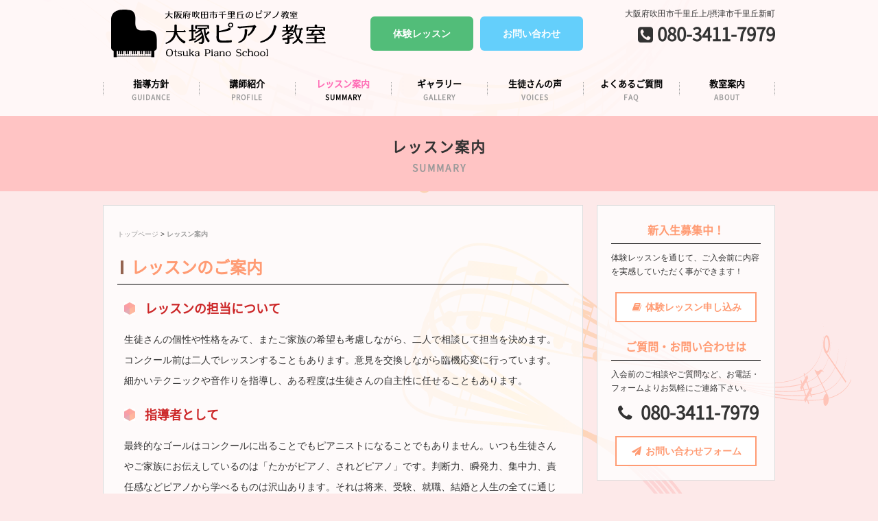

--- FILE ---
content_type: text/html; charset=UTF-8
request_url: https://otsukapiano.com/summary/
body_size: 35484
content:
<!DOCTYPE HTML>
<html>
<head>
<meta charset="utf-8">
<meta http-equiv="X-UA-Compatible" content="IE=edge">
<meta name="viewport" content="width=device-width,user-scalable=yes">
<meta name="format-detection" content="telephone=no">
<!-- ▼ 重複コンテンツ用 ▼ -->
<link rel="canonical" href="https://otsukapiano.com/summary/" />
<!-- ▲ 重複コンテンツ用 ▲ -->

<!-- ▼ ディスクリプション、タグ ▼ -->





<meta name="keywords" content="レッスン案内,大阪府,吹田市,ピアノレッスン,ピアノ教室,大塚ピアノ,器楽,ソルフェージュ">
<meta name="description" content="大塚ピアノ教室は大阪府吹田市千里丘上にある【千里丘教室】と 摂津市千里丘【岸辺教室】の2つの場所で個人ピアノレッスンを行っております。">
<title>レッスン案内 │ 大塚ピアノ教室｜吹田市と摂津市のピアノ教室</title>



<!-- ▲ ディスクリプション、タグ ▲ --><link rel="stylesheet" type="text/css" href="https://otsukapiano.com/wp-content/themes/original/style.css?02" />
<link rel="stylesheet" type="text/css" href="https://otsukapiano.com/wp-content/themes/original/css/font-awesome.min.css">
<link rel="stylesheet" type="text/css" href="https://otsukapiano.com/wp-content/themes/original/css/jquery.bxslider.css">
<link rel="stylesheet" type="text/css" href="https://otsukapiano.com/wp-content/themes/original/css/wideslider.css">

<script src="https://otsukapiano.com/wp-content/themes/original/js/jquery.js"></script>
<script src="https://otsukapiano.com/wp-content/themes/original/js/jquery-migrate-1.2.1.min.js"></script>
<script src="https://otsukapiano.com/wp-content/themes/original/js/jquery.bxslider.min.js"></script>
<script src="https://otsukapiano.com/wp-content/themes/original/js/wideslider.js"></script>
<script>
//ACCORDION
window.onload = function() {
	$("#gnavi li").hover(function() {
		$(this).children('ul').slideToggle('fast');
	}, function() {
		$(this).children('ul').hide();
	});
};
//BXSLIDER
$(document).ready(function(){
    $('.bxslider').bxSlider({
	speed: 3000,
        mode: 'fade',
	pause: 3000,
	controls: false,
	pager: false,
	auto: true
    });
});
//GOTOTOP
$(function() {
	var topBtn = $('.gototop');	
	topBtn.hide();
	$(window).scroll(function () {
		if ($(this).scrollTop() > 1) {
			topBtn.fadeIn();
		} else {
			topBtn.fadeOut();
		}
	});
    topBtn.click(function () {
		$("html, body").animate({scrollTop:0}, 500, "swing");
		return false;
});
})
//CURRENT GNAVI
$(function(){
    $('.gnavi li a').each(function(){
        var $href = $(this).attr('href');
        if(location.href.match($href)) {
        $(this).addClass('active');
        } else {
        $(this).removeClass('active');
        }
    });
})
//DROWER
$(function(){
$('#menubtn').toggle(function(){
$('#menubox').fadeIn('normal');
$('#menubtn').addClass('active');
},
function(){
$('#menubox').fadeOut('fast');
$('#menubtn').removeClass('active');
});
})
</script>


<!--[if lt IE 9]>
<script src="https://otsukapiano.com/wp-content/themes/original/js/html5shiv.js"></script>
<script src="http://css3-mediaqueries-js.googlecode.com/svn/trunk/css3-mediaqueries.js"></script>
<![endif]-->

<script src="http://maps.google.com/maps/api/js"></script>

<meta name='robots' content='max-image-preview:large' />
	<style>img:is([sizes="auto" i], [sizes^="auto," i]) { contain-intrinsic-size: 3000px 1500px }</style>
	<script type="text/javascript">
/* <![CDATA[ */
window._wpemojiSettings = {"baseUrl":"https:\/\/s.w.org\/images\/core\/emoji\/16.0.1\/72x72\/","ext":".png","svgUrl":"https:\/\/s.w.org\/images\/core\/emoji\/16.0.1\/svg\/","svgExt":".svg","source":{"concatemoji":"https:\/\/otsukapiano.com\/wp-includes\/js\/wp-emoji-release.min.js?ver=6.8.3"}};
/*! This file is auto-generated */
!function(s,n){var o,i,e;function c(e){try{var t={supportTests:e,timestamp:(new Date).valueOf()};sessionStorage.setItem(o,JSON.stringify(t))}catch(e){}}function p(e,t,n){e.clearRect(0,0,e.canvas.width,e.canvas.height),e.fillText(t,0,0);var t=new Uint32Array(e.getImageData(0,0,e.canvas.width,e.canvas.height).data),a=(e.clearRect(0,0,e.canvas.width,e.canvas.height),e.fillText(n,0,0),new Uint32Array(e.getImageData(0,0,e.canvas.width,e.canvas.height).data));return t.every(function(e,t){return e===a[t]})}function u(e,t){e.clearRect(0,0,e.canvas.width,e.canvas.height),e.fillText(t,0,0);for(var n=e.getImageData(16,16,1,1),a=0;a<n.data.length;a++)if(0!==n.data[a])return!1;return!0}function f(e,t,n,a){switch(t){case"flag":return n(e,"\ud83c\udff3\ufe0f\u200d\u26a7\ufe0f","\ud83c\udff3\ufe0f\u200b\u26a7\ufe0f")?!1:!n(e,"\ud83c\udde8\ud83c\uddf6","\ud83c\udde8\u200b\ud83c\uddf6")&&!n(e,"\ud83c\udff4\udb40\udc67\udb40\udc62\udb40\udc65\udb40\udc6e\udb40\udc67\udb40\udc7f","\ud83c\udff4\u200b\udb40\udc67\u200b\udb40\udc62\u200b\udb40\udc65\u200b\udb40\udc6e\u200b\udb40\udc67\u200b\udb40\udc7f");case"emoji":return!a(e,"\ud83e\udedf")}return!1}function g(e,t,n,a){var r="undefined"!=typeof WorkerGlobalScope&&self instanceof WorkerGlobalScope?new OffscreenCanvas(300,150):s.createElement("canvas"),o=r.getContext("2d",{willReadFrequently:!0}),i=(o.textBaseline="top",o.font="600 32px Arial",{});return e.forEach(function(e){i[e]=t(o,e,n,a)}),i}function t(e){var t=s.createElement("script");t.src=e,t.defer=!0,s.head.appendChild(t)}"undefined"!=typeof Promise&&(o="wpEmojiSettingsSupports",i=["flag","emoji"],n.supports={everything:!0,everythingExceptFlag:!0},e=new Promise(function(e){s.addEventListener("DOMContentLoaded",e,{once:!0})}),new Promise(function(t){var n=function(){try{var e=JSON.parse(sessionStorage.getItem(o));if("object"==typeof e&&"number"==typeof e.timestamp&&(new Date).valueOf()<e.timestamp+604800&&"object"==typeof e.supportTests)return e.supportTests}catch(e){}return null}();if(!n){if("undefined"!=typeof Worker&&"undefined"!=typeof OffscreenCanvas&&"undefined"!=typeof URL&&URL.createObjectURL&&"undefined"!=typeof Blob)try{var e="postMessage("+g.toString()+"("+[JSON.stringify(i),f.toString(),p.toString(),u.toString()].join(",")+"));",a=new Blob([e],{type:"text/javascript"}),r=new Worker(URL.createObjectURL(a),{name:"wpTestEmojiSupports"});return void(r.onmessage=function(e){c(n=e.data),r.terminate(),t(n)})}catch(e){}c(n=g(i,f,p,u))}t(n)}).then(function(e){for(var t in e)n.supports[t]=e[t],n.supports.everything=n.supports.everything&&n.supports[t],"flag"!==t&&(n.supports.everythingExceptFlag=n.supports.everythingExceptFlag&&n.supports[t]);n.supports.everythingExceptFlag=n.supports.everythingExceptFlag&&!n.supports.flag,n.DOMReady=!1,n.readyCallback=function(){n.DOMReady=!0}}).then(function(){return e}).then(function(){var e;n.supports.everything||(n.readyCallback(),(e=n.source||{}).concatemoji?t(e.concatemoji):e.wpemoji&&e.twemoji&&(t(e.twemoji),t(e.wpemoji)))}))}((window,document),window._wpemojiSettings);
/* ]]> */
</script>
<style id='wp-emoji-styles-inline-css' type='text/css'>

	img.wp-smiley, img.emoji {
		display: inline !important;
		border: none !important;
		box-shadow: none !important;
		height: 1em !important;
		width: 1em !important;
		margin: 0 0.07em !important;
		vertical-align: -0.1em !important;
		background: none !important;
		padding: 0 !important;
	}
</style>
<link rel='stylesheet' id='wp-block-library-css' href='https://otsukapiano.com/wp-includes/css/dist/block-library/style.min.css?ver=6.8.3' type='text/css' media='all' />
<style id='classic-theme-styles-inline-css' type='text/css'>
/*! This file is auto-generated */
.wp-block-button__link{color:#fff;background-color:#32373c;border-radius:9999px;box-shadow:none;text-decoration:none;padding:calc(.667em + 2px) calc(1.333em + 2px);font-size:1.125em}.wp-block-file__button{background:#32373c;color:#fff;text-decoration:none}
</style>
<style id='global-styles-inline-css' type='text/css'>
:root{--wp--preset--aspect-ratio--square: 1;--wp--preset--aspect-ratio--4-3: 4/3;--wp--preset--aspect-ratio--3-4: 3/4;--wp--preset--aspect-ratio--3-2: 3/2;--wp--preset--aspect-ratio--2-3: 2/3;--wp--preset--aspect-ratio--16-9: 16/9;--wp--preset--aspect-ratio--9-16: 9/16;--wp--preset--color--black: #000000;--wp--preset--color--cyan-bluish-gray: #abb8c3;--wp--preset--color--white: #ffffff;--wp--preset--color--pale-pink: #f78da7;--wp--preset--color--vivid-red: #cf2e2e;--wp--preset--color--luminous-vivid-orange: #ff6900;--wp--preset--color--luminous-vivid-amber: #fcb900;--wp--preset--color--light-green-cyan: #7bdcb5;--wp--preset--color--vivid-green-cyan: #00d084;--wp--preset--color--pale-cyan-blue: #8ed1fc;--wp--preset--color--vivid-cyan-blue: #0693e3;--wp--preset--color--vivid-purple: #9b51e0;--wp--preset--gradient--vivid-cyan-blue-to-vivid-purple: linear-gradient(135deg,rgba(6,147,227,1) 0%,rgb(155,81,224) 100%);--wp--preset--gradient--light-green-cyan-to-vivid-green-cyan: linear-gradient(135deg,rgb(122,220,180) 0%,rgb(0,208,130) 100%);--wp--preset--gradient--luminous-vivid-amber-to-luminous-vivid-orange: linear-gradient(135deg,rgba(252,185,0,1) 0%,rgba(255,105,0,1) 100%);--wp--preset--gradient--luminous-vivid-orange-to-vivid-red: linear-gradient(135deg,rgba(255,105,0,1) 0%,rgb(207,46,46) 100%);--wp--preset--gradient--very-light-gray-to-cyan-bluish-gray: linear-gradient(135deg,rgb(238,238,238) 0%,rgb(169,184,195) 100%);--wp--preset--gradient--cool-to-warm-spectrum: linear-gradient(135deg,rgb(74,234,220) 0%,rgb(151,120,209) 20%,rgb(207,42,186) 40%,rgb(238,44,130) 60%,rgb(251,105,98) 80%,rgb(254,248,76) 100%);--wp--preset--gradient--blush-light-purple: linear-gradient(135deg,rgb(255,206,236) 0%,rgb(152,150,240) 100%);--wp--preset--gradient--blush-bordeaux: linear-gradient(135deg,rgb(254,205,165) 0%,rgb(254,45,45) 50%,rgb(107,0,62) 100%);--wp--preset--gradient--luminous-dusk: linear-gradient(135deg,rgb(255,203,112) 0%,rgb(199,81,192) 50%,rgb(65,88,208) 100%);--wp--preset--gradient--pale-ocean: linear-gradient(135deg,rgb(255,245,203) 0%,rgb(182,227,212) 50%,rgb(51,167,181) 100%);--wp--preset--gradient--electric-grass: linear-gradient(135deg,rgb(202,248,128) 0%,rgb(113,206,126) 100%);--wp--preset--gradient--midnight: linear-gradient(135deg,rgb(2,3,129) 0%,rgb(40,116,252) 100%);--wp--preset--font-size--small: 13px;--wp--preset--font-size--medium: 20px;--wp--preset--font-size--large: 36px;--wp--preset--font-size--x-large: 42px;--wp--preset--spacing--20: 0.44rem;--wp--preset--spacing--30: 0.67rem;--wp--preset--spacing--40: 1rem;--wp--preset--spacing--50: 1.5rem;--wp--preset--spacing--60: 2.25rem;--wp--preset--spacing--70: 3.38rem;--wp--preset--spacing--80: 5.06rem;--wp--preset--shadow--natural: 6px 6px 9px rgba(0, 0, 0, 0.2);--wp--preset--shadow--deep: 12px 12px 50px rgba(0, 0, 0, 0.4);--wp--preset--shadow--sharp: 6px 6px 0px rgba(0, 0, 0, 0.2);--wp--preset--shadow--outlined: 6px 6px 0px -3px rgba(255, 255, 255, 1), 6px 6px rgba(0, 0, 0, 1);--wp--preset--shadow--crisp: 6px 6px 0px rgba(0, 0, 0, 1);}:where(.is-layout-flex){gap: 0.5em;}:where(.is-layout-grid){gap: 0.5em;}body .is-layout-flex{display: flex;}.is-layout-flex{flex-wrap: wrap;align-items: center;}.is-layout-flex > :is(*, div){margin: 0;}body .is-layout-grid{display: grid;}.is-layout-grid > :is(*, div){margin: 0;}:where(.wp-block-columns.is-layout-flex){gap: 2em;}:where(.wp-block-columns.is-layout-grid){gap: 2em;}:where(.wp-block-post-template.is-layout-flex){gap: 1.25em;}:where(.wp-block-post-template.is-layout-grid){gap: 1.25em;}.has-black-color{color: var(--wp--preset--color--black) !important;}.has-cyan-bluish-gray-color{color: var(--wp--preset--color--cyan-bluish-gray) !important;}.has-white-color{color: var(--wp--preset--color--white) !important;}.has-pale-pink-color{color: var(--wp--preset--color--pale-pink) !important;}.has-vivid-red-color{color: var(--wp--preset--color--vivid-red) !important;}.has-luminous-vivid-orange-color{color: var(--wp--preset--color--luminous-vivid-orange) !important;}.has-luminous-vivid-amber-color{color: var(--wp--preset--color--luminous-vivid-amber) !important;}.has-light-green-cyan-color{color: var(--wp--preset--color--light-green-cyan) !important;}.has-vivid-green-cyan-color{color: var(--wp--preset--color--vivid-green-cyan) !important;}.has-pale-cyan-blue-color{color: var(--wp--preset--color--pale-cyan-blue) !important;}.has-vivid-cyan-blue-color{color: var(--wp--preset--color--vivid-cyan-blue) !important;}.has-vivid-purple-color{color: var(--wp--preset--color--vivid-purple) !important;}.has-black-background-color{background-color: var(--wp--preset--color--black) !important;}.has-cyan-bluish-gray-background-color{background-color: var(--wp--preset--color--cyan-bluish-gray) !important;}.has-white-background-color{background-color: var(--wp--preset--color--white) !important;}.has-pale-pink-background-color{background-color: var(--wp--preset--color--pale-pink) !important;}.has-vivid-red-background-color{background-color: var(--wp--preset--color--vivid-red) !important;}.has-luminous-vivid-orange-background-color{background-color: var(--wp--preset--color--luminous-vivid-orange) !important;}.has-luminous-vivid-amber-background-color{background-color: var(--wp--preset--color--luminous-vivid-amber) !important;}.has-light-green-cyan-background-color{background-color: var(--wp--preset--color--light-green-cyan) !important;}.has-vivid-green-cyan-background-color{background-color: var(--wp--preset--color--vivid-green-cyan) !important;}.has-pale-cyan-blue-background-color{background-color: var(--wp--preset--color--pale-cyan-blue) !important;}.has-vivid-cyan-blue-background-color{background-color: var(--wp--preset--color--vivid-cyan-blue) !important;}.has-vivid-purple-background-color{background-color: var(--wp--preset--color--vivid-purple) !important;}.has-black-border-color{border-color: var(--wp--preset--color--black) !important;}.has-cyan-bluish-gray-border-color{border-color: var(--wp--preset--color--cyan-bluish-gray) !important;}.has-white-border-color{border-color: var(--wp--preset--color--white) !important;}.has-pale-pink-border-color{border-color: var(--wp--preset--color--pale-pink) !important;}.has-vivid-red-border-color{border-color: var(--wp--preset--color--vivid-red) !important;}.has-luminous-vivid-orange-border-color{border-color: var(--wp--preset--color--luminous-vivid-orange) !important;}.has-luminous-vivid-amber-border-color{border-color: var(--wp--preset--color--luminous-vivid-amber) !important;}.has-light-green-cyan-border-color{border-color: var(--wp--preset--color--light-green-cyan) !important;}.has-vivid-green-cyan-border-color{border-color: var(--wp--preset--color--vivid-green-cyan) !important;}.has-pale-cyan-blue-border-color{border-color: var(--wp--preset--color--pale-cyan-blue) !important;}.has-vivid-cyan-blue-border-color{border-color: var(--wp--preset--color--vivid-cyan-blue) !important;}.has-vivid-purple-border-color{border-color: var(--wp--preset--color--vivid-purple) !important;}.has-vivid-cyan-blue-to-vivid-purple-gradient-background{background: var(--wp--preset--gradient--vivid-cyan-blue-to-vivid-purple) !important;}.has-light-green-cyan-to-vivid-green-cyan-gradient-background{background: var(--wp--preset--gradient--light-green-cyan-to-vivid-green-cyan) !important;}.has-luminous-vivid-amber-to-luminous-vivid-orange-gradient-background{background: var(--wp--preset--gradient--luminous-vivid-amber-to-luminous-vivid-orange) !important;}.has-luminous-vivid-orange-to-vivid-red-gradient-background{background: var(--wp--preset--gradient--luminous-vivid-orange-to-vivid-red) !important;}.has-very-light-gray-to-cyan-bluish-gray-gradient-background{background: var(--wp--preset--gradient--very-light-gray-to-cyan-bluish-gray) !important;}.has-cool-to-warm-spectrum-gradient-background{background: var(--wp--preset--gradient--cool-to-warm-spectrum) !important;}.has-blush-light-purple-gradient-background{background: var(--wp--preset--gradient--blush-light-purple) !important;}.has-blush-bordeaux-gradient-background{background: var(--wp--preset--gradient--blush-bordeaux) !important;}.has-luminous-dusk-gradient-background{background: var(--wp--preset--gradient--luminous-dusk) !important;}.has-pale-ocean-gradient-background{background: var(--wp--preset--gradient--pale-ocean) !important;}.has-electric-grass-gradient-background{background: var(--wp--preset--gradient--electric-grass) !important;}.has-midnight-gradient-background{background: var(--wp--preset--gradient--midnight) !important;}.has-small-font-size{font-size: var(--wp--preset--font-size--small) !important;}.has-medium-font-size{font-size: var(--wp--preset--font-size--medium) !important;}.has-large-font-size{font-size: var(--wp--preset--font-size--large) !important;}.has-x-large-font-size{font-size: var(--wp--preset--font-size--x-large) !important;}
:where(.wp-block-post-template.is-layout-flex){gap: 1.25em;}:where(.wp-block-post-template.is-layout-grid){gap: 1.25em;}
:where(.wp-block-columns.is-layout-flex){gap: 2em;}:where(.wp-block-columns.is-layout-grid){gap: 2em;}
:root :where(.wp-block-pullquote){font-size: 1.5em;line-height: 1.6;}
</style>
<link rel='stylesheet' id='fancybox-css' href='https://otsukapiano.com/wp-content/plugins/easy-fancybox/fancybox/1.5.4/jquery.fancybox.min.css?ver=6.8.3' type='text/css' media='screen' />
<style id='fancybox-inline-css' type='text/css'>
#fancybox-outer{background:#ffffff}#fancybox-content{background:#ffffff;border-color:#ffffff;color:#000000;}#fancybox-title,#fancybox-title-float-main{color:#fff}
</style>
<link rel='stylesheet' id='wp-pagenavi-css' href='https://otsukapiano.com/wp-content/plugins/wp-pagenavi/pagenavi-css.css?ver=2.70' type='text/css' media='all' />
<script type="text/javascript" src="https://otsukapiano.com/wp-includes/js/jquery/jquery.min.js?ver=3.7.1" id="jquery-core-js"></script>
<script type="text/javascript" src="https://otsukapiano.com/wp-includes/js/jquery/jquery-migrate.min.js?ver=3.4.1" id="jquery-migrate-js"></script>
<link rel="https://api.w.org/" href="https://otsukapiano.com/wp-json/" /><link rel="alternate" title="JSON" type="application/json" href="https://otsukapiano.com/wp-json/wp/v2/pages/13" /><link rel="canonical" href="https://otsukapiano.com/summary/" />
<link rel='shortlink' href='https://otsukapiano.com/?p=13' />
<link rel="alternate" title="oEmbed (JSON)" type="application/json+oembed" href="https://otsukapiano.com/wp-json/oembed/1.0/embed?url=https%3A%2F%2Fotsukapiano.com%2Fsummary%2F" />
<link rel="alternate" title="oEmbed (XML)" type="text/xml+oembed" href="https://otsukapiano.com/wp-json/oembed/1.0/embed?url=https%3A%2F%2Fotsukapiano.com%2Fsummary%2F&#038;format=xml" />
<!-- Analytics by WP Statistics - https://wp-statistics.com -->
<style type="text/css">.recentcomments a{display:inline !important;padding:0 !important;margin:0 !important;}</style><link rel="icon" href="https://otsukapiano.com/wp-content/uploads/2025/09/cropped-flogo_icon-32x32.png" sizes="32x32" />
<link rel="icon" href="https://otsukapiano.com/wp-content/uploads/2025/09/cropped-flogo_icon-192x192.png" sizes="192x192" />
<link rel="apple-touch-icon" href="https://otsukapiano.com/wp-content/uploads/2025/09/cropped-flogo_icon-180x180.png" />
<meta name="msapplication-TileImage" content="https://otsukapiano.com/wp-content/uploads/2025/09/cropped-flogo_icon-270x270.png" />
</head>

<body>

<p><a href="#" class="gototop">ページトップへ</a></p>
<header>
<div id="header">
<div class="sitelogo">
<h1>


<a href="https://otsukapiano.com"><img src="https://otsukapiano.com/wp-content/themes/original/img/sitelogo.svg?01" alt="レッスン案内 - 大阪府吹田市のピアノレッスンなら大塚ピアノ教室" /></a>






</h1>
</div><!--end sitelogo-->
<ul class="head_btns pconly">
<li class="trialbtn"><a href="https://otsukapiano.com/free_trial">体験レッスン</a></li>
<li class="contactbtn"><a href="https://otsukapiano.com/contact">お問い合わせ</a></li>
</ul>
<div class="tellogo pconly">
<p class="hadd">大阪府吹田市千里丘上/摂津市千里丘新町</p>
<p class="htel"><i class="fa fa-phone-square" aria-hidden="true"></i> 080-3411-7979</p>
</div><!--end tellogo-->

<div class="sponly">
<a id="menubtn"></a>
</div>

</div><!--end header-->
</header>

<div id="gnavi" class="pconly">
<ul class="gnavi">
<li><a href="https://otsukapiano.com/guidance">指導方針<span>GUIDANCE</span></a></li>
<li><a href="https://otsukapiano.com/profile">講師紹介<span>PROFILE</span></a></li>
<li><a href="https://otsukapiano.com/summary">レッスン案内<span>SUMMARY</span></a></li>
<li><a href="https://otsukapiano.com/gallery">ギャラリー<span>GALLERY</span></a></li>
<li><a href="https://otsukapiano.com/voices">生徒さんの声<span>VOICES</span></a></li>
<li><a href="https://otsukapiano.com/faq">よくあるご質問<span>FAQ</span></a></li>
<li><a href="https://otsukapiano.com/about">教室案内<span>ABOUT</span></a></li>
</ul>
</div><!--end gnavi-->

<div id="menubox">
<ul class="menubox">
<li><a href="https://otsukapiano.com/guidance">指導方針<span>GUIDANCE</span></a></li>
<li><a href="https://otsukapiano.com/profile">講師紹介<span>PROFILE</span></a></li>
<li><a href="https://otsukapiano.com/summary">レッスン案内<span>SUMMARY</span></a></li>
<li><a href="https://otsukapiano.com/gallery">ギャラリー<span>GALLERY</span></a></li>
<li><a href="https://otsukapiano.com/voices">生徒さんの声<span>VOICES</span></a></li>
<li><a href="https://otsukapiano.com/faq">よくあるご質問<span>FAQ</span></a></li>
<li><a href="https://otsukapiano.com/about">教室案内<span>ABOUT</span></a></li>
<li><a href="https://otsukapiano.com/category/blog">ブログ<span>BLOG</span></a></li>
</ul>

<ul class="spheadcontact">
<li><a href="https://otsukapiano.com/free_trial">体験レッスン</a></li>
<li><a href="https://otsukapiano.com/contact">お問い合わせ</a></li>
<li><a href="tel:080-3411-7979"><i class="fa fa-phone-square" aria-hidden="true"></i> 080-3411-7979</a></li>
</ul>

</div><!--end menubox-->
<div id="pteaser">
<h2>
レッスン案内<span>SUMMARY</span></h2>
</div><!--end pteaser-->


<div id="page">



<div id="main">

<div id="pankuzu" class="pconly">
<a href="https://otsukapiano.com/">トップページ</a> &gt; <strong class="current">レッスン案内</strong></div><!--end pankuzu-->

<h3>レッスンのご案内</h3>
<div class="inner">
<p class="mb20">
<h4>レッスンの担当について</h4>
<p>生徒さんの個性や性格をみて、またご家族の希望も考慮しながら、二人で相談して担当を決めます。コンクール前は二人でレッスンすることもあります。意見を交換しながら臨機応変に行っています。細かいテクニックや音作りを指導し、ある程度は生徒さんの自主性に任せることもあります。</p>
<p class="mb20">
<h4>指導者として</h4>
<p>最終的なゴールはコンクールに出ることでもピアニストになることでもありません。いつも生徒さんやご家族にお伝えしているのは「たかがピアノ、されどピアノ」です。判断力、瞬発力、集中力、責任感などピアノから学べるものは沢山あります。それは将来、受験、就職、結婚と人生の全てに通じる大切なものです。流動的な世の中だからこそ、一つのことを続けること、そこから生まれる自信、そして自分というものをしっかり持つことが大事だと思います。ピアノを通じてそれらを育んでいってほしい。きっと人生の手助けになってくれることでしょう。私自身、音楽にどれほど救われたことかわかりません。生徒さんには細く長く続けていってほしいと思います。</p>
<p class="mb20">
<h4>生徒さんに伝えたいこと</h4>
<p>ピアノを通して強い精神力、感性、根性、深く掘り下げていく洞察力など大切な学びのお手伝いができることを誇りに思うと同時に喜びです。ピアノは楽器の中でも練習量が必要なので、練習は中々大変。ピアノは好きだけど練習は嫌いと言う生徒さんも多いと思います。弾けるようになると楽しいことも得るものも沢山あります。音楽の道に進むかどうかではなく、一つのことをやり遂げられた達成感を味わえるように高い目標を持って一緒に頑張っていきましょう。</p>
<p class="mb20">
<h3>レッスンコース</h3>
<div class="inner">
<h4>グループレッスン（ソルフェージュ）</h4>
<p><img decoding="async" src="https://otsukapiano.com/wp-content/uploads/2020/03/001-2.jpg" width="230" alt="" class="alignright" /></p>
<p class="mb40">1年に数回、希望者のみ約1時間のレッスンを行っております。<br />
生徒の年齢に応じた楽典・音楽カルタ・初見視唱・和声聴音・リズム聴音等行っております。<br />
特に音楽カルタは大人気です。</p>
<h4>燦音会主催のコンサート</h4>
<p><img decoding="async" src="https://otsukapiano.com/wp-content/uploads/2020/03/001-3.jpg" width="230" alt="" class="alignright" /></p>
<p>コンクールで上位の成績をおさめた（中学生以上)生徒さん数名で、4～5年に一度有料コンサートを開催しております。<br />
2台のピアノも含め、毎回お客様から良い評価を頂いております。</p>
<p class="mb40">
<h4>レッスン内容とその他の情報</h4>
<p>導入コース(バスティン、グローバー、トンプソン他の導入編)<br />
初級コース(バスティン、バイエル、グローバー、その他)<br />
中級コース①(ツェルニーリトルピアニスト、プレインベンション、ブルグミュラー、ソナチネ程度)<br />
中級コース②(ツェルニー３０番、バッハインベンション、ショパン小品その他)<br />
上級コース(バッハ平均律、ツェルニー４０番、ショパンエチュード、ハイドン、モーツァルト、ベートーベンのソナタその他)</p>
<p><img decoding="async" src="https://otsukapiano.com/wp-content/uploads/2020/02/010-2.jpg" alt="" width="230" class="alignleft" /></p>
<p>月2回コースあり（応相談）<br />
ワンレッスンあり(30分、40分、60分)</p>
<p>　</p>
<p>発表会毎年開催、年間レッスン44回（発表会を含む）<br />
グランドピアノ2台、アビテックス完全防音室<br />
ソルフェージュ、楽典あり</p>
</div>
<h3>レッスン料について</h3>
<div class="inner">
<p class="large mb30">入会金5,000円</p>
<p class="large mb10">体験レッスン3,000円（お話を含め30分程度）</p>
<p class="large mb10">未経験の方は2,000円</p>
<p>※2週間以内にご入会のお返事を頂きました場合、体験レッスン費用を入会金の一部に充てさせて頂きます。</p>
<table class="priceT mb20">
<tbody>
<tr>
<th>コース</th>
<th>時間</th>
<th>料金</th>
<th>内容</th>
</tr>
<tr>
<th width="26%">導入コース</th>
<td width="14%">30分</td>
<td>10,000円</td>
<td>バスティン、グローバー、ギロック、他</td>
</tr>
<tr>
<th>初級コース</th>
<td>40分</td>
<td>11,000円</td>
<td>ソナチネ、プレインベンション、ギロック、ブルグミュラー、他</td>
</tr>
<tr>
<th>中級コース</th>
<td>60分</td>
<td>15,000円</td>
<td>ソナタ、インベンション、ツェルニー30番、ツェルニー40番、シンフォニア、他</td>
</tr>
<th>上級コース</th>
<td>60分〜</td>
<td>15,000円〜</td>
<td>ソナタ、ツェルニー40番、ショパンエチュード、シンフォニア、平均律、他</td>
</tr>
<tr>
<th rowspan="3">ワンレッスン</th>
<td>30分</td>
<td>4,000円</td>
<td>&#8211;</td>
</tr>
<tr>
<td>40分</td>
<td>5,000円</td>
<td>&#8211;</td>
</tr>
<tr>
<td>60分</td>
<td>7,000円</td>
<td>&#8211;</td>
</tr>
<tr>
<th>音高・音大受験対策コース</th>
<td>60分</td>
<td>22,000円</td>
<td></td>
</tr>
<tr>
<th>保育士対策コース</th>
<td>40分</td>
<td>11,000円</td>
<td></td>
</tr>
<tr>
<th rowspan="2">指導者の為の指導法レッスン</th>
<td>40分</td>
<td>6,000円</td>
<td rowspan="2">教材(バッハインベンション、ツェルニー30番、ブルグミュラー、ソナチネ等)を使ったレッスン<br />
※詳細はお問い合わせください。
</td>
</tr>
<tr>
<td>60分</td>
<td>8,000円</td>
</tr>
</tbody>
</table>
</div>
</div>
</div><!--end main-->



<div id="side">
<div class="side_contact">
<h3>新入生募集中！</h3>
<p class="mb20">体験レッスンを通じて、ご入会前に内容を実感していただく事ができます！</p>
<p class="sidebtn center mb20"><a href="https://otsukapiano.com/free_trial"><i class="fa fa-book fa-fw" aria-hidden="true"></i> 体験レッスン申し込み</a></p>
<h3>ご質問・お問い合わせは</h3>
<p class="mb10">入会前のご相談やご質問など、お電話・フォームよりお気軽にご連絡下さい。</p>
<p class="stel"><i class="fa fa-phone fa-fw" aria-hidden="true"></i> 080-3411-7979</p>
<p class="sidebtn center"><a href="https://otsukapiano.com/contact"><i class="fa fa-paper-plane fa-fw" aria-hidden="true"></i> お問い合わせフォーム</a></p>
</div><!--end side_cotnact-->

<div class="side_course">
<h3>メニュー<span>MENU</span></h3>
<ul class="side_courselist">
<li><a href="https://otsukapiano.com/guidance"><i class="fa fa-chevron-circle-right fa-fw" aria-hidden="true"></i> 指導方針</a></li>
<li><a href="https://otsukapiano.com/summary"><i class="fa fa-chevron-circle-right fa-fw" aria-hidden="true"></i> レッスン案内</a></li>
<li><a href="https://otsukapiano.com/profile"><i class="fa fa-chevron-circle-right fa-fw" aria-hidden="true"></i> 講師紹介</a></li>
<li><a href="https://otsukapiano.com/gallery"><i class="fa fa-chevron-circle-right fa-fw" aria-hidden="true"></i> ギャラリー</a></li>
<li><a href="https://otsukapiano.com/voices"><i class="fa fa-chevron-circle-right fa-fw" aria-hidden="true"></i> 生徒さんの声</a></li>
<li><a href="https://otsukapiano.com/faq"><i class="fa fa-chevron-circle-right fa-fw" aria-hidden="true"></i> よくあるご質問</a></li>
<li><a href="https://otsukapiano.com/about"><i class="fa fa-chevron-circle-right fa-fw" aria-hidden="true"></i> 教室案内</a></li>
</ul>
</div><!--end side_course-->


<div class="banner">

</div><!--end banner--></div><!--end side-->

</div><!--end page-->

</div><!--end wrapper-->

<div id="footer">
<div id="footer_inner">
<div class="flogo_icon">
<img src="https://otsukapiano.com/wp-content/themes/original/img/flogo_icon.svg" alt="大塚ピアノ教室" />
</div>
<div class="flogo">
<img src="https://otsukapiano.com/wp-content/themes/original/img/flogo.svg?01" alt="大塚ピアノ教室" />
</div>
<p class="fadd">【千里丘教室】〒565-0811　吹田市千里丘上<br>
【岸辺教室】〒566-0002　摂津市千里丘新町</p>
<p class="ftel"><i class="fa fa-phone fa-fw" aria-hidden="true"></i> 080-3411-7979
<span>受付時間10:00〜22:00</span></p>

<p class="flink"><a href="https://otsukapiano.com/about"><i class="fa fa-map-marker" aria-hidden="true"></i> 教室案内・地図</a></p>

</div><!--end footer_inner-->
</div><!--end footer-->
<p class="copy">COPYRIGHT © 2020 大塚ピアノ教室 All Rights Resereved.</p>
<script type="speculationrules">
{"prefetch":[{"source":"document","where":{"and":[{"href_matches":"\/*"},{"not":{"href_matches":["\/wp-*.php","\/wp-admin\/*","\/wp-content\/uploads\/*","\/wp-content\/*","\/wp-content\/plugins\/*","\/wp-content\/themes\/original\/*","\/*\\?(.+)"]}},{"not":{"selector_matches":"a[rel~=\"nofollow\"]"}},{"not":{"selector_matches":".no-prefetch, .no-prefetch a"}}]},"eagerness":"conservative"}]}
</script>
<script type="text/javascript" src="https://otsukapiano.com/wp-content/plugins/easy-fancybox/vendor/purify.min.js?ver=6.8.3" id="fancybox-purify-js"></script>
<script type="text/javascript" src="https://otsukapiano.com/wp-content/plugins/easy-fancybox/fancybox/1.5.4/jquery.fancybox.min.js?ver=6.8.3" id="jquery-fancybox-js"></script>
<script type="text/javascript" id="jquery-fancybox-js-after">
/* <![CDATA[ */
var fb_timeout, fb_opts={'autoScale':true,'showCloseButton':true,'width':560,'height':340,'margin':20,'pixelRatio':'false','padding':10,'centerOnScroll':false,'enableEscapeButton':true,'speedIn':300,'speedOut':300,'overlayShow':true,'hideOnOverlayClick':true,'overlayColor':'#000','overlayOpacity':0.6,'minViewportWidth':320,'minVpHeight':320,'disableCoreLightbox':'true','enableBlockControls':'true','fancybox_openBlockControls':'true' };
if(typeof easy_fancybox_handler==='undefined'){
var easy_fancybox_handler=function(){
jQuery([".nolightbox","a.wp-block-file__button","a.pin-it-button","a[href*='pinterest.com\/pin\/create']","a[href*='facebook.com\/share']","a[href*='twitter.com\/share']"].join(',')).addClass('nofancybox');
jQuery('a.fancybox-close').on('click',function(e){e.preventDefault();jQuery.fancybox.close()});
/* IMG */
						var unlinkedImageBlocks=jQuery(".wp-block-image > img:not(.nofancybox,figure.nofancybox>img)");
						unlinkedImageBlocks.wrap(function() {
							var href = jQuery( this ).attr( "src" );
							return "<a href='" + href + "'></a>";
						});
var fb_IMG_select=jQuery('a[href*=".jpg" i]:not(.nofancybox,li.nofancybox>a,figure.nofancybox>a),area[href*=".jpg" i]:not(.nofancybox),a[href*=".png" i]:not(.nofancybox,li.nofancybox>a,figure.nofancybox>a),area[href*=".png" i]:not(.nofancybox),a[href*=".webp" i]:not(.nofancybox,li.nofancybox>a,figure.nofancybox>a),area[href*=".webp" i]:not(.nofancybox),a[href*=".jpeg" i]:not(.nofancybox,li.nofancybox>a,figure.nofancybox>a),area[href*=".jpeg" i]:not(.nofancybox)');
fb_IMG_select.addClass('fancybox image');
var fb_IMG_sections=jQuery('.gallery,.wp-block-gallery,.tiled-gallery,.wp-block-jetpack-tiled-gallery,.ngg-galleryoverview,.ngg-imagebrowser,.nextgen_pro_blog_gallery,.nextgen_pro_film,.nextgen_pro_horizontal_filmstrip,.ngg-pro-masonry-wrapper,.ngg-pro-mosaic-container,.nextgen_pro_sidescroll,.nextgen_pro_slideshow,.nextgen_pro_thumbnail_grid,.tiled-gallery');
fb_IMG_sections.each(function(){jQuery(this).find(fb_IMG_select).attr('rel','gallery-'+fb_IMG_sections.index(this));});
jQuery('a.fancybox,area.fancybox,.fancybox>a').each(function(){jQuery(this).fancybox(jQuery.extend(true,{},fb_opts,{'transition':'elastic','transitionIn':'elastic','transitionOut':'elastic','opacity':false,'hideOnContentClick':false,'titleShow':true,'titlePosition':'over','titleFromAlt':true,'showNavArrows':true,'enableKeyboardNav':true,'cyclic':false,'mouseWheel':'true','changeSpeed':250,'changeFade':300}))});
};};
jQuery(easy_fancybox_handler);jQuery(document).on('post-load',easy_fancybox_handler);
/* ]]> */
</script>
<script type="text/javascript" src="https://otsukapiano.com/wp-content/plugins/easy-fancybox/vendor/jquery.easing.min.js?ver=1.4.1" id="jquery-easing-js"></script>
<script type="text/javascript" src="https://otsukapiano.com/wp-content/plugins/easy-fancybox/vendor/jquery.mousewheel.min.js?ver=3.1.13" id="jquery-mousewheel-js"></script>

</body>
</html>

--- FILE ---
content_type: image/svg+xml
request_url: https://otsukapiano.com/wp-content/themes/original/img/page_bg.svg
body_size: 37787
content:
<?xml version="1.0" encoding="utf-8"?>
<!-- Generator: Adobe Illustrator 24.0.0, SVG Export Plug-In . SVG Version: 6.00 Build 0)  -->
<svg version="1.1" id="レイヤー_1" xmlns="http://www.w3.org/2000/svg" xmlns:xlink="http://www.w3.org/1999/xlink" x="0px"
	 y="0px" width="1024px" height="768px" viewBox="0 0 1024 768" style="enable-background:new 0 0 1024 768;" xml:space="preserve">
<style type="text/css">
	.st0{fill:url(#SVGID_1_);}
	.st1{fill:url(#SVGID_2_);}
	.st2{fill:url(#SVGID_3_);}
	.st3{fill:url(#SVGID_4_);}
	.st4{fill:url(#SVGID_5_);}
	.st5{fill:url(#SVGID_6_);}
	.st6{fill:url(#SVGID_7_);}
	.st7{fill:url(#SVGID_8_);}
</style>
<g>
	<linearGradient id="SVGID_1_" gradientUnits="userSpaceOnUse" x1="1.9325" y1="366.4148" x2="11.8156" y2="366.4148">
		<stop  offset="0" style="stop-color:#FFE1FE"/>
		<stop  offset="0.1" style="stop-color:#FFCBA8"/>
		<stop  offset="0.25" style="stop-color:#FFE1A1"/>
		<stop  offset="0.34" style="stop-color:#F7CFD7"/>
		<stop  offset="0.5888" style="stop-color:#FFD596"/>
		<stop  offset="0.75" style="stop-color:#FCD5D6"/>
		<stop  offset="1" style="stop-color:#FFC1B3"/>
	</linearGradient>
	<path class="st0" d="M11.8,368.7c-6.5-3.1-9.9-4.6-9.9-4.6C2,364.1,5.3,365.6,11.8,368.7z"/>
	<linearGradient id="SVGID_2_" gradientUnits="userSpaceOnUse" x1="-3.0866" y1="371" x2="1027.5597" y2="371">
		<stop  offset="0" style="stop-color:#FFE1FE"/>
		<stop  offset="0.1" style="stop-color:#FFCBA8"/>
		<stop  offset="0.25" style="stop-color:#FFE1A1"/>
		<stop  offset="0.34" style="stop-color:#F7CFD7"/>
		<stop  offset="0.5888" style="stop-color:#FFD596"/>
		<stop  offset="0.75" style="stop-color:#FCD5D6"/>
		<stop  offset="1" style="stop-color:#FFC1B3"/>
	</linearGradient>
	<path class="st1" d="M1023.6,188c-3.6,8.8-11.9,18.4-27.8,22.5c-0.1-1.3-0.3-2.6-0.8-3.5c-0.1-0.2-1.1-2.2-2.5-4.9
		c9.7-4.4,15.8-11.2,19.4-18.1c3,4.5,5.2,7.6,5.2,7.6c0.2-0.5,0.4-1.1,0.6-1.6c-1.7-2.5-3.3-4.9-5-7.4c1-2.1,1.8-4.2,2.4-6.3
		c3-10.7,2.8-18,2.9-17.8c-0.2-0.2,0,7.1-3,17.5c-0.1,0.2-0.1,0.5-0.2,0.7c-0.6,1.8-1.3,3.7-2.3,5.6c-2.6-3.9-5.2-7.7-7.9-11.6
		c0.8-2.2,1.4-4.3,1.8-6.4c2.4-11.8,1.8-19.6,2-19.4c-0.2-0.2,0.3,7.4-2.1,18.8c-0.1,0.3-0.1,0.5-0.2,0.8c-0.4,1.9-1,3.9-1.7,5.9
		c-2.7-3.9-5.3-7.9-8-11.8c0.6-2.2,1-4.3,1.3-6.4c1.8-12.9,0.8-21.1,1-20.9c-0.2-0.2,0.7,7.7-1.1,20.1c0,0.3-0.1,0.6-0.1,0.9
		c-0.3,1.9-0.7,4-1.2,6.1c-0.8-1.2-1.6-2.4-2.4-3.5c1.5-0.6,2.8-3.3,3.4-7.3c0.8-5.7-0.3-12.1-2.4-14.2c-2.2-2.1-4.6,0.9-5.4,6.8
		c-0.7,5.3,0.1,11,1.8,13.5c0.2,0.3,2,2.9,4.5,6.6c-1.6,5.3-4,10.9-7.7,15.9c-3.3-2.9-3.7,3.7-8.5-0.2c-0.9-0.8-1.2-0.1-1.2-0.1
		c0,0,0,0,0,0c1.2,2.4,2.3,4.8,3.5,7.1c-2.7,2.4-5.9,4.5-9.5,6.3c-1,0.5-2,1-3,1.4c-0.2-0.6-0.4-1.1-0.6-1.7
		c0.6-1.1,1.2-2.1,1.8-3.2c-0.4-1.4-0.9-2.7-1.3-4.1c-0.6,1.1-1.2,2.1-1.8,3.2c-0.3-1-0.6-1.9-0.9-2.9c16.1-10,21.2-28.3,22.4-41.8
		c1.1-14-0.2-22.6,0-22.4c-0.2-0.1,1,8.4-0.1,22.3c-1.2,13.4-6.4,31.4-22.5,41.3c-0.2-0.6-0.4-1.3-0.6-1.9c-0.3,0.3-0.6,0.5-0.9,0.8
		c0.2,0.6,0.4,1.1,0.6,1.7c-16.5,10-42.7,12.1-75.4,8.3c-12.1-1.2-25.1-3.9-38.9-6.7c-13.3-6.1-27.1-13.3-41.2-21.8
		c-40.6-21.7-83.7-51.6-128.5-85.8c-22.4-16.9-45.8-34.6-72.2-46.2c-13.2-5.8-27-10.5-41.7-11.5c-14.3-0.8-31.7,2.1-43.9,19.1
		c-7.3,9.8-12.3,22.9-13.7,35.7c-2.8,4.6-5.3,9.6-7.1,14.9c-1.5,4.6-2.5,9.4-3.1,14.1c-2.2,3.3-4.2,7-5.9,10.9
		c-2.2,5.7-3.8,11.6-4.6,17.5c-1.6,2.3-3.1,4.7-4.4,7.3c-3.1,6.6-5.3,13.7-6.4,20.8c-0.9,1.2-1.7,2.5-2.5,3.9
		c-5.2,9.2-8.5,19.5-9.6,30.1c-1.1,10.7,2.7,20.5,8.5,26.4c5.8,6.1,13,9.7,20.3,12.5c14.8,5.4,30.7,7.6,46.7,9.5
		c32.1,3.4,65.2,4.5,98.3,8.3c16.8,1.8,33.6,4.4,50.3,8.4c1.3,0.4,2.7,0.9,4,1.3c1.1,0.5,2.2,1,3.4,1.5c0.6,0.3,1.3,0.7,1.9,1
		c0.4,0.2,0.8,0.5,1.3,0.7c0.1,0.1,0.2,0.2,0.4,0.2c29.3,18.8,58.2,40.5,81.8,71.7c11.6,15.6,21.8,33.4,27.5,54.1
		c5.7,20.5,5.6,44.2-1.4,65.2c-14.3,42.3-44.7,71-73.7,91.5c-34.4,23.4-70.3,36.5-105.9,42c-1.7-2.5-4.5-3.7-7.7-3
		c-2.6,0.6-4.8,2.4-6.5,4.8c-21.6,2.2-42.9,1.8-63.7-0.1c-23.9-2.1-47.3-5.6-70.1-10.3c-1.8-1.2-3.9-2-6.1-2c-0.9,0-1.8,0-2.6,0.2
		c-63.2-13.7-121.4-35.6-172.8-58.1c-2.1-5.6-7.2-9.9-13.1-10.6c-2.9-0.4-5.5,0.1-7.8,1.3c-12.5-5.7-24.5-11.3-36.1-16.9
		c-59-28.1-106.3-56-142.8-76.4c0.9-3.5,1.9-7,2.8-10.5c-1.1-0.5-2.1-1-3.2-1.5c-0.9,3.5-1.8,6.9-2.7,10.3
		c-14.1-7.9-26.5-14.8-37.3-20.7c1-10.8-1.6-20.3-3.9-19.6c-7.4,2-11.7,5.8-14.2,10c-13.3-7-23.3-11.8-29.9-14.9
		c6.6,3.2,16.5,8,29.8,15.1c-3.4,5.7-3.6,12.2-3.8,15c-0.1,1.4-0.5,4.9-0.8,7.9c-0.1,0-0.2,0.1-0.4,0.1c-20.4-12.4-32-19.1-35.2-21
		c3.1,1.8,14.7,8.5,34.8,21.1c-9.1,2.1-19.6,3.5-25.4,7.7c-6.8-4.8-10.6-7.5-11.3-8c0.7,0.5,4.5,3.2,11.2,8c-1.4,1-2.5,2.2-3.3,3.7
		c-2.8,5.1-1.7,11.6,2.1,18.8c-7.6-6.3-11.4-9.5-11.4-9.5c0,0,3.9,3.3,11.5,9.7c4.4,8.3,12.4,17.8,22,24.8
		c-0.8,8.4-1.5,14.4-1.6,15.4c-0.1,0.9-0.3,1.7-0.5,2.3c-2.6-2.4-5.1-4.7-7.4-6.9c0.6-1.6,0.2-4.3-1.8-7.7
		c-4.3-7.1-11.5-10.5-13.6-6.9c-6.6-6.3-9.9-9.6-9.9-9.6c0,0,3.3,3.3,9.9,9.6c-0.1,0.3-0.3,0.5-0.4,0.9
		c-3.4,11.3,22.3,37.5,25.6,22.9c39.5,35.1,113.1,104.7,224.3,162.3c6.1,3.1,12.4,6.2,18.8,9.2c-4.3-0.3-7.5,2.2-7.9,7.1
		c-0.5,6.6,4.4,15.1,11.1,19c6,3.5,11.4,1.7,12.8-3.7c0.1-0.5,1.6-5.8,3.6-13.4c13.3,5.9,27.1,11.4,41.3,16.5c-1,3.9-2,7.8-3,11.6
		c-1.7-5.1-5.6-9.9-10.3-12.2c-6.8-3.3-12.7-0.3-13.3,6.7c-0.6,7,4.4,15.7,11.2,19.2c6.1,3.2,11.5,1,13-4.8
		c0.2-0.7,2.3-8.7,5.1-19.7c44.7,15.8,93.4,26.7,145.1,27.4c-0.4,1.4-0.6,3-0.6,4.6c0.2,7,5.2,12.4,11.2,11.9
		c5.4-0.5,9.7-5.6,10.4-11.8c0-0.3,0.2-2.1,0.6-5c9.5-0.4,19.2-1.1,28.9-2.2c0,0.3,0,0.5,0,0.8c0.4,5.4,4.4,8.7,9,7.2
		c3.9-1.2,7-5.6,7.5-10.2c4.3-0.7,8.6-1.4,13-2.3c1.3,3.6,4.7,5.4,8.4,4.1c3-1.1,5.4-3.9,6.7-7.3c0,0,0.1,0,0.1,0
		c33.7-7.1,68.7-20.9,102.4-42.9c1.1,2.7,3.9,3.4,6.8,1.5c3-2,5.2-6.1,5.5-9.9c3.2-2.3,6.4-4.7,9.5-7.1c0,0,0,0,0,0
		c0.5,4.1,3.8,5.5,7.3,3.1c3.2-2.1,5.4-6.6,5.5-10.4c0-0.2,0-1.3,0.1-3.1c10-8.5,19.8-17.7,29.3-27.7c0.6,0.8,1.2,2,1.8,3.6
		c0.7,2,1.5,1.5,1.5,1.5c0,0,0,0,0,0c0,0,0,0,0,0l0,0c-0.1-2.7-0.2-5.4-0.3-8.2c3.9-4.1,7.7-8.4,11.4-12.7
		c4.1-4.8,8.1-9.6,12.1-14.6c1.7,2.7,3.6,4.1,3.6,4.1c-1-2.1-1.7-4.1-2-6c21.5-27.5,40.7-58.4,53.5-93.1c7.6-21,12.4-43.6,12.2-66.6
		c-0.2-22.9-6-45.7-16-64.8c-20.3-38.5-52.1-61-83.7-75c-7.4-3.1-14.9-5.8-22.4-8.3c-4.2-1.8-8.4-3.5-12.5-5.1
		c-4.3-2.1-8.6-4.1-12.9-6.1c-4.4-2.5-8.8-5-13.2-7.4c-20.7-13.7-41.2-27.1-61.1-40.9c-27.6-19.3-54.6-38.7-77.1-63.1
		c-1.1-1.3-2.2-2.5-3.3-3.8c1.5-0.1,3.1-0.2,4.6-0.3c29.4-1.2,56.9,5.4,83.2,13.2c27.4,7.4,54.2,12.1,79.9,15.8
		c0.9,1.4,2.3,2.4,3.8,2.6c1.5,0.2,3-0.4,4.1-1.5c21.2,2.9,41.5,5.3,60.7,8c17.5,2.4,34.1,4.8,49.8,7.5c5.6,1.3,11.2,2.6,16.6,3.9
		c5.1,1.5,10.1,3,15,4.4c0.2,0,0.3,0.1,0.5,0.1c2.9,1,5.8,2,8.7,3c1.8,0.6,3.6,1.1,5.3,1.7c38.5,14.9,71.8,20.7,97,21.3
		c0.2,0.7,0.5,1.5,0.7,2.2c0.4-0.7,0.8-1.5,1.2-2.2c0.4,0,0.7,0,1.1,0c0.5,1.4,0.9,2.8,1.4,4.1c0.3-0.3,0.6-0.6,0.9-0.8
		c-0.4-1.1-0.7-2.2-1.1-3.3c7,0,13.3-0.6,19-1.5c-0.3,2.8,0,5.6,1.1,7c1.4,1.8,3.5,0.3,4.7-3.2c0.5-1.6,0.8-3.5,0.7-5.1
		c16-4.2,24.3-14,27.9-22.9c3.7-9.5,3.7-16.5,3.9-16.3C1027.4,171.7,1027.3,178.6,1023.6,188z M991.2,142.4c0-4.7,1-8,2.3-7.3
		c1.2,0.7,2.2,5.1,2.2,9.8c0,4.7-1,7.9-2.3,7.2C992.2,151.4,991.2,147.1,991.2,142.4z M1011.8,183.7c-3.7,6.9-9.8,13.6-19.5,17.9
		c-1.3-2.5-2.8-5.7-4.4-8.9c8.3-5.5,13.2-13,16.1-20.4C1006.8,176.4,1009.5,180.4,1011.8,183.7z M968,207c-0.7-2-1.3-4-2-6
		c1.8-0.3,3.5-0.7,5.2-1.2c0.1,0.4,0.3,0.8,0.4,1.2c-1.1,2-2.2,3.9-3.3,5.9C968.2,207,968.1,207,968,207z M709.3,152.1
		c-3-0.4-5.7,2.3-6,6c-0.1,0.8,0,1.5,0.2,2.3c-5.6-0.9-11.2-1.8-16.9-2.7c1.5-0.8,2.7-2.4,3.3-4.4c0.1-0.3,0.7-2.6,1.7-6.1
		c7.8,2.3,15.4,4.4,23,6.4c-0.2,1-0.4,2-0.6,2.9C713.1,154.1,711.4,152.4,709.3,152.1z M662.7,132.8c-10.1-3.5-20.4-7.2-30.8-11.1
		c-3.4-1.3-6.8-2.7-10.3-3.9c1.2-6.1,2.5-12.2,3.7-18.3c9.3,4.1,18.3,8.5,27.2,13c6.3,3.1,12.6,6.1,18.8,8.9
		c-1.2,4.4-2.4,8.8-3.6,13.2C666.1,134,664.4,133.4,662.7,132.8z M589.4,107.7c-7.7-1.9-15.6-3.3-23.7-4.2
		c1.4-6.1,3.1-13.5,4.9-20.9c1.4,0.2,2.8,0.4,4.3,0.7c7.9,1.4,15.5,3.4,23.1,5.7c-1.5,6.6-3.1,13.2-4.6,19.8
		C592,108.4,590.7,108.1,589.4,107.7z M592.1,114.1c-0.1,0.5-0.2,1-0.4,1.6c-0.2-0.7-0.5-1.3-0.9-1.9
		C591.3,113.9,591.7,114,592.1,114.1z M548.2,102.6c-4.1,0.1-8.4,0.4-12.7,1c1.4-5.9,3.2-13.6,5-21.5c9.5-1.4,19-1,28.2,0.3
		c-1.6,7-3.3,14-4.9,21C558.8,102.8,553.6,102.6,548.2,102.6z M562.6,109c-0.2,0.8-0.4,1.6-0.6,2.4c-0.3-0.9-0.8-1.8-1.4-2.6
		C561.3,108.9,562,108.9,562.6,109z M509.7,144.2c3,4.5,6.4,8.5,10,12.1c-1.2,3.7-2.7,8.4-4.4,13.4c-2.7-2.5-5.3-5.1-7.6-7.9
		c-1.1-1.4-2.2-2.8-3.1-4.3c-2.6-3.9-4.7-8.3-6-13c2.9-1.6,5.9-2.9,8.8-4.1C508.1,141.8,508.9,143.1,509.7,144.2z M484.2,155.7
		c1.7-1.9,3.5-3.5,5.4-5.1c1.4,7.2,4.5,13.7,8.4,18.7c3.9,5.1,8.4,9.3,13.1,13c-1.1,3.4-2.2,6.7-3.2,9.8c-3-11.3-10.6-5.9-9.3-21
		c0.1-1.2-0.6-1.5-0.9-0.1c-2.7,15.2,2.5,15.2,4.8,23.4c-0.7-0.6-1.5-1.1-2.1-1.7c-2.2-1.7-4.2-3.6-6.2-5.6c0-0.9,0-2,0.1-3.1
		c0.1-1.2-0.6-1.5-0.9-0.1c-0.1,0.7-0.2,1.4-0.3,2.1c-5.2-5.9-8.9-13.3-9.3-22C483.8,161.3,483.8,158.6,484.2,155.7z M512.9,183.6
		c1,0.8,2,1.5,3.1,2.3c0.5,0.3,1,0.7,1.5,1c7.2,4.8,14.7,8.9,22.5,12.6c-1,3.7-2,7.4-3,11c-10.1-3.4-20-7.3-28.8-12.5
		C509.8,193.2,511.3,188.4,512.9,183.6z M542,212.2c-1-0.3-2-0.7-3-1c1-3.6,2-7.2,2.9-10.8c3,1.4,6.1,2.8,9.2,4.2
		c-0.9,3.1-1.7,6.3-2.6,9.4C546.3,213.4,544.2,212.9,542,212.2z M550.5,214.6c0.8-3,1.7-6.1,2.5-9.1c1.6,0.7,3.2,1.4,4.8,2
		c15.2,6.2,30.8,11.8,46.5,17.5c6.8,2.4,13.7,4.8,20.6,7.2C599.6,226.3,574.5,221.3,550.5,214.6z M557.5,195.3
		c1.1,0.2,2.2,0.4,3.3,0.6c0.6-2.3,1.3-4.6,1.9-7c1,0.6,2,1.2,3,1.8c14.3,8.5,29.2,16.3,44.3,24.2c4.1,2.1,8.2,4.2,12.4,6.3
		C600.1,212.8,578.2,204.8,557.5,195.3z M558,187.2c0.1-0.4,0.2-0.7,0.3-1.1c0.8,0.5,1.7,1.1,2.5,1.6
		C559.8,187.6,558.9,187.4,558,187.2z M555.9,186.9c-3.3-0.6-6.5-1.2-9.8-1.7c0.5-2,1.1-3.9,1.6-5.9c2.9,2,5.8,3.9,8.7,5.8
		C556.2,185.6,556.1,186.2,555.9,186.9z M544,184.8c-1.8-0.3-3.5-0.6-5.3-0.9c-0.2,0.6-0.3,1.2-0.5,1.7c-7.5-4.3-14.8-8.9-21.2-14.4
		c1.4-4.4,2.9-8.8,4.3-13.2c1.7,1.7,3.4,3.3,5.1,4.8c0.5,0.4,0.9,0.8,1.4,1.3c5.8,5,11.8,9.5,18,13.9
		C545.2,180.3,544.6,182.5,544,184.8z M497.8,141.5c-1-4.5-1.3-9.2-0.8-14c1.2-1.4,2.5-2.7,3.8-3.9c1.1,5.1,2.8,9.8,5,14
		C503.1,138.8,500.5,140.1,497.8,141.5z M512.2,79.8c1.1-2.4,2.3-4.7,3.8-6.9c3.9-5.7,8.9-10.4,14.3-13.8c4.8-2.8,10-4.6,15.1-5.6
		c-1.7,7.4-3.4,14.7-5.2,22.1c-9.4,1.5-18.9,4.9-27.5,11.9C512.4,85,512.3,82.4,512.2,79.8z M681.2,90.6c7.2,2.9,14.4,5.8,21.6,8.8
		c-0.5,1.7-0.9,3.3-1.4,5c-7.2-3-14.4-5.9-21.6-8.8C680.4,93.5,680.9,91.8,681.2,90.6z M727.5,130.4c0.6,1,1,2.6,1,5.5
		c0,0.8,0.4,0.9,0.5,0c0.1-1.9,0.1-3.4,0-4.7c24.6,13.1,48.5,24.5,71.4,34.2c7.1,3.4,14,6.5,20.9,9.4c-7.3-2.5-14.8-5.2-22.5-8.1
		c-4.8-1.6-9.6-3.3-14.5-5.1c-20.8-7.5-42.6-15.9-65.1-25.3c0.7-3.4,1.4-6.7,2-9.4C723.3,128.1,725.4,129.3,727.5,130.4z
		 M964.5,196.5c0.8-1.4,1.5-2.8,2.3-4.2c0.6-0.2,1.1-0.4,1.6-0.7c0.8,2.5,1.6,5,2.4,7.5c-1.7,0.4-3.4,0.8-5.2,1.1
		C965.4,199,965,197.8,964.5,196.5z M964.6,200.4c-0.8,0.1-1.6,0.3-2.4,0.4c0.5-1,1.1-2,1.6-2.9
		C964.1,198.7,964.4,199.6,964.6,200.4z M962.5,193.8c-0.6,1.2-1.3,2.3-1.9,3.5c0.4,1.2,0.8,2.4,1.2,3.6c-16,2.2-36.4,1.2-59.9-3.1
		c-8.8-1.5-18-3.7-27.7-6.3c8.4,1.8,16.5,3.2,24.2,4.2C924.4,199,946.3,198.6,962.5,193.8C962.5,193.8,962.5,193.8,962.5,193.8z
		 M718.2,135.9c-7-3-14.1-6-21.2-9.2c1.1-3.9,2.1-7.8,3.1-11.5c6.7,3.9,13.4,7.6,20.1,11.2C719.5,129.6,718.8,132.8,718.2,135.9z
		 M695.6,126.1c-7-3.2-14.1-6.4-21.3-9.8c1.3-4.9,2.6-9.7,3.8-14c6.9,4.2,13.8,8.2,20.7,12.1C697.7,118.3,696.6,122.2,695.6,126.1z
		 M693.4,105.9c2.3,0.9,4.6,1.9,6.8,2.8c-0.1,0.4-0.2,0.7-0.3,1.1C697.8,108.5,695.6,107.2,693.4,105.9z M672.9,115.7
		c-1.3-0.6-2.7-1.2-4-1.9c-10-4.8-20.2-9.8-30.5-14.7c-3.9-1.9-7.9-3.8-11.9-5.6c1.3-6.4,2.6-12.8,3.9-19.2
		c12.4,6.5,24.3,13.8,36,21c3.4,2.1,6.9,4.2,10.3,6.3C675.4,106.2,674.2,110.9,672.9,115.7z M625,92.8c-7.8-3.5-15.7-6.7-23.9-9.4
		c1.7-7.4,3.4-14.6,4.8-20.5c7.9,3.1,15.5,6.7,23,10.5C627.8,79.1,626.4,86,625,92.8z M546.3,57.9c9.2,0.9,18.4,1.9,27.5,3.1
		c-1.1,4.9-2.3,9.8-3.4,14.7c-5.1-0.7-10.4-1.2-15.7-1.3c-4,0-8.2,0.2-12.5,0.8C543.6,69.1,545.1,63.1,546.3,57.9z M575.6,61.3
		c9.3,1.2,18.6,2.6,27.8,4.2c-1.3,5.8-2.7,11.5-4,17.3c-1.1-0.4-2.2-0.7-3.4-1.1c-7.8-2.4-15.7-4.4-23.9-5.6
		C573.4,70.8,574.6,65.8,575.6,61.3z M511.5,96c1.2,4.5,2.7,8.8,4.5,12.8c-3.2,1.4-6.3,3-9.4,5c-0.6-3.7-0.7-7.5-0.5-11.3
		c1.6-2.4,3.4-4.6,5.3-6.6C511.5,95.9,511.5,96,511.5,96z M511,128.1c-0.9-1.9-1.7-3.8-2.3-5.8c-0.4-1.2-0.8-2.5-1.1-3.8
		c2.3-1.4,4.6-2.7,6.9-3.8c0.5-0.2,1-0.4,1.5-0.6c0.3,4.7,3.5,8.4,7.7,8.6c0,0,0,0,0,0c2,3.1,4.1,6,6.4,8.8
		c-5.1,0.6-10.3,1.6-15.4,3.1C513.3,132.6,512.1,130.4,511,128.1z M530.1,104.5c-1.3-1.1-2.8-1.8-4.6-1.8c-2.7-0.1-5.2,1.3-7,3.5
		c-1.7-3.8-3.1-7.7-4.2-11.9c-0.1-0.3-0.2-0.5-0.2-0.8c5.4-4.6,11.7-7.7,17.9-9.6c2.2-0.6,4.5-1.1,6.7-1.4c-1.7,7.2-3.4,14.3-5,21.4
		C532.5,104,531.3,104.2,530.1,104.5z M599.7,89.5c8.2,2.7,16.2,5.8,24.1,9.2c-1.4,7-2.7,13.5-3.7,18.4c-8.1-3-16.5-5.7-25-8
		C596.4,103.6,598,96.7,599.7,89.5z M672.7,121.9c7.2,3.3,14.3,6.4,21.4,9.5c-1,3.6-1.9,7.1-2.9,10.7c-7.3-2.2-14.6-4.6-22-7.1
		C670.2,131.2,671.5,126.7,672.7,121.9z M690,146.7c-0.1,0.4-0.2,0.7-0.3,1.1c-0.1-0.4-0.3-0.9-0.4-1.3
		C689.5,146.5,689.8,146.6,690,146.7z M692.7,142.5c0.8-3.1,1.8-6.7,2.8-10.5c7.3,3.1,14.5,6.1,21.6,8.9c-0.6,2.8-1.2,5.5-1.7,8.3
		C707.9,147.1,700.3,144.9,692.7,142.5z M718.2,141.3c25.4,10.1,49.9,18.6,73.1,26.2c5.2,1.9,10.3,3.7,15.4,5.4
		c-4.4-1.1-9-2.3-13.5-3.5c-4.8-1.2-9.6-2.4-14.5-3.6c-19.8-5.1-40.7-10.3-62.3-16.4C717,146.9,717.6,144.2,718.2,141.3z
		 M906.5,199.9c23.1,3.6,43,4.1,58.4,1.3c0.6,2,1.3,3.9,1.9,5.9c-16,1.1-36-0.6-59.1-5.5c-7.7-1.6-15.7-3.7-24-6.2
		C891.6,197.3,899.2,198.8,906.5,199.9z M972.3,199.6c0.1,0,0.1,0,0.2-0.1c0,0.1-0.1,0.2-0.1,0.2
		C972.3,199.7,972.3,199.6,972.3,199.6z M972.9,205.1c0.2,0.5,0.3,0.9,0.5,1.4c-0.4,0.1-0.9,0.1-1.3,0.2
		C972.3,206.1,972.6,205.6,972.9,205.1z M973.6,203.7c0.6-1.1,1.2-2.1,1.7-3.1c-0.2-0.6-0.4-1.2-0.6-1.8c1.7-0.5,3.2-1.1,4.8-1.8
		c2.7-1.1,5.2-2.3,7.5-3.8c1.4,2.9,2.9,5.8,4.3,8.7c-1.6,0.7-3.3,1.3-5.1,1.8c-3.6,1.1-7.5,1.9-11.7,2.5
		C974.2,205.5,973.9,204.6,973.6,203.7z M995.9,160.4c2.3,3.3,5.1,7.4,7.9,11.6c-2.9,7.3-7.9,14.8-16.2,20.2
		c-1.8-3.6-3.5-7.1-4.7-9.6c1.8-1.7,3.4-3.4,4.8-5.3c0.5,0.1,1.1,0.4,1.8,1.2c0.3,0.3,0.5-0.2,0.2-0.6c-0.5-0.7-0.9-1.1-1.3-1.5
		C992,171.4,994.4,165.8,995.9,160.4z M987.1,177.4c-0.6,0.8-1.3,1.5-1.9,2.3C985.8,178.6,986.4,177.6,987.1,177.4z M982.5,181.8
		c0.3,0,0.5-0.1,0.8-0.2c-0.2,0.2-0.4,0.4-0.6,0.6C982.6,182,982.5,181.9,982.5,181.8z M972.6,189.7c3.6-1.8,6.8-3.9,9.5-6.3
		c1.6,3.2,3.1,6.3,4.7,9.4c-2.2,1.4-4.7,2.6-7.5,3.7c-1.5,0.6-3.1,1.2-4.7,1.7c-0.2-0.5-0.3-1-0.5-1.5c-0.4,0.7-0.7,1.3-1.1,2
		c-0.3,0.1-0.6,0.2-0.9,0.2c-0.8-2.5-1.7-5.1-2.5-7.7C970.6,190.7,971.6,190.2,972.6,189.7z M968.3,191c-0.3,0.1-0.6,0.3-0.9,0.4
		c0.2-0.4,0.4-0.8,0.7-1.2C968.1,190.4,968.2,190.7,968.3,191z M890.1,191.3c32.8,3.5,59,1.3,75.5-8.9c0.4,1.2,0.8,2.4,1.2,3.6
		c-1.2,2.1-2.3,4.2-3.5,6.4c-0.5-1.6-1-3.1-1.5-4.7c-0.3,0.3-0.6,0.6-0.9,0.8c0.5,1.5,1,3,1.4,4.5c-16.6,4.7-39.3,4.9-66.3,0.9
		c-10.8-1.5-22.2-4-34.3-7C871.5,188.8,881.1,190.5,890.1,191.3z M841.3,180.6c-11.9-4.8-24.3-10.2-37-16.4
		c-4.8-2.1-9.6-4.3-14.5-6.6c-20.4-9.5-41.6-20.4-63.3-32.6c-1.3-1.8-2.6-3.9-2.9-9.6c-0.1-2.2-0.7-2.4-0.7-2.4c0,0,0,0,0,0
		c0,0,0,0,0,0l0,0c-0.2,0.7-0.3,1.5-0.5,2.2c-0.5,2.2-0.9,4.5-1.4,6.7c-6.5-3.7-13.1-7.5-19.8-11.4c0.1-0.4,0.2-0.9,0.3-1.3
		c0,0,0,0,0,0c0.3-1,0.6-2.1,0.8-3.1c1-3.6,1.7-6.3,2.1-7.8c0.2-0.6,0.3-1.1,0.5-1.7c36.1,26.3,71.1,49.3,104.3,66.8
		C820.3,169.9,830.9,175.6,841.3,180.6z M525.4,39.4C536.5,23.9,553,20.8,567,21.6c14.4,0.9,28.1,5.5,41.2,11.1
		c26.2,11.4,49.5,28.8,72,45.6c7.1,5.3,14.1,10.5,21.1,15.6c-6.8-2.8-13.5-5.6-20.3-8.3c-0.1,0.5-0.3,1.1-0.4,1.6c0,0,0,0,0,0
		c-0.7,2.6-1.4,5.2-2.1,7.8c0,0,0,0,0,0c-0.1,0.5-0.3,1-0.4,1.5c-1-0.6-1.9-1.2-2.9-1.8c-9.9-6.1-19.9-12.3-30.3-18.3
		c-4.4-2.6-8.9-5.1-13.4-7.5c0.2-1.1,0.4-2.1,0.6-3.2c1.1,3,3.5,5,6.5,5.1c4.2,0.2,7.9-3.8,8.2-8.9c0.3-5.1-2.9-9.4-7.1-9.6
		c-3.8-0.2-7.2,3.1-8,7.5c-0.1,0.4-0.7,3.6-1.7,8.3c-7.4-3.9-15-7.5-22.8-10.7c1-4.5,1.7-7.3,1.7-7.3l0,0c0.2-0.7,0.3-1.3,0.5-2
		c-20.1-3.4-40.4-6.1-60.7-8c-0.2,0.7-0.3,1.3-0.5,2l0,0c-0.4,1.7-0.8,3.3-1.2,5c-10.5,1.7-21.3,6.2-30.2,16.5
		c-1.2,1.3-2.3,2.7-3.3,4.1C515.3,57.5,519.6,47.5,525.4,39.4z M509.6,86c0.1,1.3,0.3,2.6,0.5,3.8c-0.1,0.1-0.1,0.1-0.2,0.2
		c-0.7,0.7-1.4,1.4-2.2,2.1C508.2,90,508.9,88,509.6,86z M499.5,115.5c0.1,1.1,0.2,2.2,0.4,3.2c-0.6,0.5-1.1,0.9-1.7,1.4
		C498.6,118.7,499,117.1,499.5,115.5z M488.7,141.2c0,1.2,0.1,2.3,0.2,3.4c0.1,0.9,0.1,1.8,0.2,2.6c-1.3,1-2.6,2.1-3.8,3.3
		C486.2,147.4,487.3,144.2,488.7,141.2z M640.8,245.1c-33.1-3.8-66.2-4.7-98.2-8.1c-15.9-1.8-31.7-4-46.2-9.3
		c-13.9-4.9-29.2-15.2-27.3-35.7c0.8-9.3,4-19.3,8.6-27.5c-0.1,1.4-0.1,2.7-0.1,4.1c-0.2,10.2,3.4,19.4,8.9,25.5
		c3.2,3.7,6.8,6.8,10.6,9.4c1.4,2.9,2.6,6.9,2.4,14.4c-0.1,3.5,0.8,4,0.8,4s0,0,0,0c0,0,0,0,0,0c1.5-4.6,3-9.2,4.5-13.8
		c0.3,0.1,0.5,0.3,0.8,0.4c0.5,0.3,1.1,0.6,1.6,0.8c7.1,3.5,14.5,6.4,22.1,8.8c-0.2,0.6-0.3,1.2-0.5,1.8c1.8,0.3,3.5,0.6,5.3,0.9
		c-0.9,3.5-1.9,6.9-2.8,10.4c0.6,0.5,1.2,0.9,1.8,1.4c1-3.8,2.1-7.6,3.1-11.4c3.3,0.6,6.5,1.2,9.8,1.8c-0.8,3-1.6,6-2.5,9.1
		c0.6,0.5,1.2,0.9,1.8,1.4c0.9-3.3,1.8-6.6,2.7-9.9c0.6,0.2,1.2,0.3,1.8,0.5c16,4,32.3,7.4,48.8,10.8c15,3.1,30.1,6.2,45.3,9.7
		c1.8,0.4,3.7,0.9,5.6,1.3C646.6,245.7,643.7,245.4,640.8,245.1z M812,454.9c7.4-21.9,7.5-47.1,1.5-68.5
		c-5.9-21.5-16.3-39.7-28.1-55.6c-10.3-13.6-21.6-25.5-33.5-36.1c11.8,9.4,23.1,20.1,33.3,32.6c9.8,12,18.6,25.7,25,41.2
		c1.6,3.9,3,7.8,4.3,11.9c4.6,14.7,6.3,31,4.7,47c0.2-1.1,0.3-2.3,0.5-3.4c1.4-10.4,1.7-21.3,0.3-32c-4-20.2-12.2-38.5-22.4-54.3
		c-1.1-1.8-2.3-3.5-3.5-5.2c-9-12.8-19.1-23.9-29.8-33.7c8,6.5,15.8,13.7,23,21.8c10.2,11.6,19.4,24.9,26.4,40.4
		c1.7,3.8,3.3,7.8,4.6,11.8c5.3,15.7,7.6,33.2,6.2,50.4c-0.4,5.5-1.2,11-2.3,16.4c-0.4,1.8-0.8,3.6-1.2,5.4c0.3-1.3,0.7-2.6,1-3.9
		c3.5-13.9,5.3-28.7,4.3-43.5c-2.7-21.1-10.1-40.9-20.2-57.9c-1.1-1.9-2.3-3.7-3.4-5.4c-10-15.2-21.6-27.8-34.1-38.6
		c7.2,5.4,14.2,11.5,20.8,18.3c10.7,11.1,20.3,24.2,27.8,39.5c1.8,3.8,3.5,7.7,5,11.7c5.8,15.7,8.8,33.2,8.2,50.6
		c-0.2,5.7-0.7,11.4-1.6,17c-2.3,15.4-6.8,30.3-12.6,44.3c-10.4,24.6-24.5,46.8-40.2,66.7c0.1-6.2,2.2-11.1,3.3-13.3
		c2.3-3.7,4.6-7.6,6.7-11.5c7.1-10.2,13.6-21.1,19.3-32.5c-7.6,14.6-16.6,27.9-26.5,40.2c-0.5-1-1-1.9-1.4-2.9
		c8.3-11.1,15.7-23.4,21.7-37.2c0.8-1.5,1.6-3,2.4-4.6c-0.5,0.9-1,1.9-1.5,2.8c-7.2,12.7-15.6,24.2-24.7,34.7
		c-0.4-0.9-0.9-1.8-1.3-2.7C789.7,500.4,803.4,480.2,812,454.9z M712.9,626.3c-1.2-0.3-2.7-0.1-4.3,1c-2.1,1.4-3.7,3.7-4.7,6.3
		c-3.4,2.6-6.8,5.2-10.2,7.7c0.1-3,0.1-7.5,0.2-12.5c0.4-0.3,0.9-0.6,1.3-0.8c6.6-4.4,13.2-9.2,19.6-14.3c-0.1,3.7-0.1,7.4-0.2,11.1
		C714.2,625.2,713.5,625.7,712.9,626.3z M34.6,458c2,1.7,4.2,3.4,6.4,5.2c-1.9,0.4-4.2,0-6.7-1.5C34.3,460.5,34.5,459.2,34.6,458z
		 M34.6,457.7c0.6-6.2,1.3-13.1,2-19.9c13,7.4,12.2,23.2,4.7,25.3C39,461.2,36.8,459.4,34.6,457.7z M53.8,445.6
		c0.9,0.7,1.9,1.4,2.9,2.1c7.8,5.7,16.5,11.9,26.1,18.6c-1.3,4.5-2.5,8.9-3.8,13.2c0,0,13.4,4,21.7-0.7c10.2,7,21.2,14.5,33,22.3
		c-3.1,8.6-6.3,16.9-9.4,25c-31.9-22.6-57.4-42.7-77-58.3C55.5,466.7,58,455.6,53.8,445.6z M93,442.8c36.5,23,84.6,53.5,144.7,84.4
		c9.9,5,20.1,10.1,30.6,15.2c-1.8,9.5-3.8,20.4-5.6,30.1c-1.4-0.7-2.9-1.4-4.3-2.1c-6.5-7.3-13.7-5.1-15-21.2
		c-0.1-1.6-1.3-1.9-1.3-0.2c-0.1,6.7,0.7,11.1,2.1,14.4c-9.9-4.9-19.4-9.9-28.7-14.9c0.2-0.8,0.5-1.6,0.7-2.3l0,0
		c0.3-1.1,0.7-2.2,1-3.3c2.2-7.1,3.7-12,3.7-12l0,0c0.2-0.7,0.4-1.3,0.6-2c-28.1-14.3-55.6-28.7-82.5-43.1c-0.2,0.5-0.4,1.1-0.6,1.6
		h0c-1.5,4.2-3,8.3-4.5,12.4c-11.6-7.5-22.4-14.8-32.5-21.6c0.9-0.6,1.7-1.3,2.3-2.1c8.8-10.8-1.2-23.2-14.2-21.7
		C90.9,450.6,92,446.7,93,442.8z M422,601.4c-0.4,2.2-0.9,4.4-1.3,6.6c-5-0.7-10-1.5-15-2.3c0.6-2.8,1.1-5.6,1.7-8.4
		C412.3,598.7,417.1,600.1,422,601.4z M629,591.2c0.1,3.2-2.4,7.4-5.8,9.8c-3.6,2.5-7,1.8-7.4-1.4c-0.3-2.1,0.7-4.7,2.4-7
		C621.8,592.2,625.4,591.7,629,591.2z M622.4,606.1c5.1-1.2,9.2-7.2,9-13.3c0-0.7-0.1-1.3-0.2-1.9c8.2-1.3,16.3-2.9,24.5-5
		c-0.4,4.9-0.9,9.8-1.3,14.7c-13.8,4.6-27.6,7.9-41.3,10.1c0.3-2.8,0.7-5.7,1-8.5C615.8,605.3,618.9,606.9,622.4,606.1z
		 M614.7,618.2c13-2,26-5.1,39.1-9.2c-0.4,4.2-0.7,8.4-1.1,12.6c-14,5.5-28.2,9.7-42.2,12.8c0.6-5.3,1.2-10.6,1.8-15.9
		C613.1,618.4,613.9,618.3,614.7,618.2z M757.7,537.5c-0.3-1.6-1.1-2.7-2.1-3.2c6.2-5.2,12.2-10.8,18.1-17c0.3,1.2,0.5,2.4,0.6,3.5
		c-5.3,6.1-10.9,11.8-16.6,17.2C757.7,537.9,757.7,537.7,757.7,537.5z M754.3,554.3c-2.5,2.4-5,4.8-7.5,7.2
		c-0.1-1.6-0.1-3.2-0.2-4.7c9.8-8.5,19.2-18,27.8-28.8c-0.2,2.2-0.7,4.2-1.2,5.9C767.1,541,760.8,547.8,754.3,554.3z M745.4,562.7
		c-2.1,1.9-4.1,3.8-6.2,5.6c-7.3,6.4-14.8,12.4-22.4,17.9c0-1.3,0-2.6,0.1-3.8c0-1.2,0-2.3,0.1-3.3c2-1.3,3.9-2.5,5.9-3.9
		c7.5-5.2,15-10.9,22.4-17.2C745.3,559.4,745.4,561,745.4,562.7z M694.8,591.9c7-3.6,13.9-7.6,20.9-12c0,0.9,0,1.9-0.1,2.8
		c-6.9,4.1-13.9,8.1-20.9,12.1C694.8,593.7,694.8,592.8,694.8,591.9z M715.4,587.2c-6.9,4.9-13.8,9.5-20.8,13.7c0-0.6,0-1.1,0-1.6
		C701.6,595.3,708.5,591.3,715.4,587.2z M693.4,592.6c0,1,0,2-0.1,3c0,1.5-0.1,3-0.1,4.5c0,0,0,0,0,0c0,0.6,0,1.1,0,1.7
		c-12.7,7.5-25.6,13.9-38.6,19.1c0.4-4.2,0.7-8.3,1.1-12.5C668.4,604.2,680.9,599,693.4,592.6z M663.1,638.4
		c-1.6-4.3-5.6-4.5-10.1,0.8c0.3-2.9,0.5-5.8,0.8-8.8c13.2-5.1,26.3-11.4,39.3-18.9c-0.1,3.2-0.1,6.4-0.2,9.6
		C683.1,627.6,673.1,633.4,663.1,638.4z M651.9,651.8c2.6-1.2,5.2-2.4,7.8-3.6c-0.1,1.2-0.4,2.6-0.8,4.1c-1.8,6.3-6.1,10.8-8.2,12.7
		C651.1,660.6,651.5,656.2,651.9,651.8z M609.4,643.5c14.1-2.8,28.3-6.9,42.4-12.2c-0.4,4.4-0.8,8.8-1.2,13.1
		c-14.3,6.4-28.8,11.5-43.1,15.4C608.1,654.3,608.7,648.9,609.4,643.5z M605.5,660.3c-8,2.1-16,3.8-23.9,5.2
		c0.4-5.8,0.8-11.9,1.2-17.8c6.6-0.8,13.3-1.8,20-3.1c1.5-0.3,3.1-0.6,4.6-0.9C606.7,649.7,606.1,655.4,605.5,660.3z M653.4,643.1
		c1.6-1.7,3.1-2.3,4.2-2C656.2,641.8,654.8,642.4,653.4,643.1z M608.4,634.9c-8.4,1.8-16.7,3.2-25,4.2c0.1-1.2,0.2-2.3,0.2-3.4
		c0,0,0,0,0,0c0.3-4.7,0.6-9.5,1-14.2c8.5-0.5,17.1-1.4,25.7-2.7C609.7,623.9,609.1,629.4,608.4,634.9z M581.7,639.3
		c-5.1,0.6-10.1,1.1-15.2,1.4c5.1-1.5,10.3-3,15.4-4.5C581.8,637.3,581.7,638.3,581.7,639.3z M554.3,626.6c0,0.7-0.1,1.4-0.1,2h0
		c-0.3,4.3-0.6,8.6-0.9,12.9c-9.2,0.4-18.3,0.6-27.3,0.5c-3.4-4.5-8.3-4.9-10.7-19.6c-0.3-1.8-0.7-2.8-1-3.3
		c8.9,1,17.8,1.7,26.8,2.3c9.6,0.6,19.4,0.8,29.3,0.7C564.9,623.6,559.6,625.1,554.3,626.6z M513.3,639.4c0.5,1,1,1.7,1.6,2.4
		c-0.6,0-1.2,0-1.8-0.1C513.1,640.9,513.2,640.1,513.3,639.4z M510.7,641.6c-18.2-0.8-36.1-2.6-53.5-5.3c1.4-8.5,2.9-17,4.3-25.5
		c16.9,3.5,34.2,6.3,51.8,8.2C512.5,626.6,511.6,634.1,510.7,641.6z M454.5,635.9c-11.7-1.9-23.3-4.1-34.7-6.7
		c0.6-3.2,1.2-6.3,1.9-9.5c2.5,0.4,5.1,0.8,7.6,1.1c0.7-3.8,1.5-7.6,2.2-11.4c-2.5-0.3-5.1-0.7-7.6-1.1c0.4-2.1,0.8-4.1,1.2-6.2
		c11.1,2.9,22.3,5.6,33.7,8C457.6,617.9,456,626.8,454.5,635.9z M402,624.9c0.5-2.7,1.1-5.4,1.6-8.1c5,0.9,10,1.7,15,2.5
		c-0.6,3.1-1.2,6.2-1.8,9.2C411.8,627.3,406.8,626.1,402,624.9z M415.6,634.1c-1,5.1-2,10.3-3,15.4c-5-0.9-10-1.9-14.9-2.9
		c1.1-5.5,2.2-10.9,3.3-16.4C405.7,631.6,410.7,632.9,415.6,634.1z M402.6,605.2c-2.7-0.4-5.4-0.9-8-1.3c-0.7,3.7-1.5,7.3-2.2,11
		c2.7,0.5,5.4,1,8,1.4c-0.5,2.6-1,5.2-1.6,7.8c-14.5-3.9-28.7-8.2-42.5-12.9c0.2-0.7,0.4-1.4,0.5-2.1c-15.2-6.6-30.3-13.3-45.4-20.2
		c-0.2,0.8-0.4,1.6-0.6,2.4l0,0c-0.2,0.8-0.4,1.7-0.7,2.5c-15.4-6.4-30.3-13-44.5-19.8c1.8-10,3.7-20,5.6-30.1c0.7,0.3,1.3,0.6,2,1
		c39.5,18.7,83.4,37.3,131.1,51.6C403.8,599.3,403.2,602.2,402.6,605.2z M350,613.7c0.8,0.4,1.7,0.7,2.5,1.1c-0.7,2.7-1.4,5.4-2,8
		c-13.4-6.1-26.8-12.3-40.1-18.7c0.6-2.1,1.1-4,1.5-5.6C324.2,603.8,336.9,608.9,350,613.7z M246.8,568c4,5.7,9.6,9.1,12,24.4
		c-7-14-16.7-7.7-18.4-26.8c0-0.5-0.2-0.8-0.3-1.1C242.2,565.6,244.5,566.8,246.8,568z M262.1,576.1c-0.1-0.2-0.2-0.3-0.3-0.5
		c0.1,0.1,0.2,0.1,0.3,0.2C262.2,575.9,262.2,576,262.1,576.1z M136.6,501c12.1,7.1,24.4,14.1,36.7,21.2c-0.2,0.6-0.4,1.2-0.6,1.8
		c-12.8-7.7-24.9-15.3-36.3-22.7C136.5,501.2,136.6,501.1,136.6,501z M175.8,523.5c12.6,7.1,25.2,14.2,38.1,21.3
		c-0.2,0.8-0.5,1.6-0.7,2.4c-13.3-7.3-25.9-14.6-37.9-21.8C175.4,524.8,175.6,524.2,175.8,523.5z M98.3,472.9
		c-0.6,0.7-1.2,1.2-1.9,1.7c-3.5-2.4-6.9-4.8-10.3-7c0.8-3,1.7-6,2.5-9C97.4,457.2,104.2,465.7,98.3,472.9z M95.4,475.2
		c-3.8,1.9-9,1.4-11.7,1c0.7-2.5,1.5-5.1,2.2-7.7C89,470.7,92.1,472.9,95.4,475.2z M136,502.7c11.3,7.4,23.4,15.2,36.2,23.1
		c-3.1,9.1-6.1,18-9.2,26.7c-12.9-8.4-25-16.7-36.3-24.7C129.6,520,133.2,510.4,136,502.7z M174.5,527.2c12,7.3,24.6,14.8,37.8,22.3
		c-3,9.5-6,18.8-8.9,28c-13.4-7.8-26.1-15.7-38.1-23.4C168.3,545.8,171.7,535.7,174.5,527.2z M214.9,550.9
		c5.8,3.3,11.8,6.5,17.9,9.8c2.2,1.2,4.5,2.4,6.7,3.6c-0.2,0.1-0.4,0.4-0.4,1.1c-0.4,23.8,11.2,18.7,15.8,39.8
		c-0.6-0.3-1.2-0.6-1.7-0.9c-16.6-8.2-32.3-16.8-47.2-25.4C208.8,570.1,212.1,559.8,214.9,550.9z M265.1,577.1
		c0.8,0.4,1.7,0.8,2.5,1.2c13.4,6.5,27.3,12.9,41.6,19.1c-0.5,1.8-1,3.6-1.4,5.5l0,0c-0.6,2.2-1.1,4.3-1.7,6.5l0,0
		c-1.5,5.7-3,11.5-4.6,17.2c-14.5-6.1-28.6-12.6-42.1-19.2C261.3,597.4,263.2,587.3,265.1,577.1z M308.6,610.7
		c13.3,6.5,26.6,12.9,40.1,19.1c-1.2,4.5-2.3,9.1-3.5,13.6c-14.1-4.9-27.8-10.1-41.1-15.7C305.7,621.6,307.3,615.8,308.6,610.7z
		 M351.3,631L351.3,631c0.6-2.3,1.2-4.6,1.8-6.9h0c0.8-3.2,1.5-6,2-8.1l0,0c0-0.1,0.1-0.2,0.1-0.4c13.8,5,28,9.6,42.6,13.7
		c-1.1,5.6-2.2,11.1-3.3,16.6c-2.7-0.6-5.3-1.1-8-1.7c-0.7,3.6-1.5,7.3-2.2,10.9c2.7,0.6,5.3,1.2,8,1.8c0,0.1-0.1,0.3-0.1,0.4
		c-15.1-3.8-29.9-8.2-44.3-13.1C349.1,639.6,350.2,635.1,351.3,631z M395.4,657.6c5,1.1,9.9,2.1,14.9,3.1c-0.1,0.3-0.1,0.6-0.2,0.9
		c-5-1.1-9.9-2.2-14.9-3.4C395.3,658,395.4,657.8,395.4,657.6z M413.5,661.3c2.5,0.5,5.1,1,7.6,1.4c0.7-3.8,1.5-7.5,2.2-11.3
		c-2.5-0.4-5.1-0.9-7.6-1.4c1-5.1,2-10.1,3-15.2c11.4,2.8,22.9,5.3,34.7,7.4c-1.6,9.2-3.1,18.2-4.4,26c-12.1-1.6-24-3.6-35.7-6.1
		C413.4,661.9,413.5,661.6,413.5,661.3z M456.1,642.8c17.5,3.1,35.5,5.3,53.8,6.5c-0.9,7.6-1.7,15.2-2.6,22.8
		c-18.9,0-37.4-1.2-55.5-3.4C453.2,660.1,454.6,651.4,456.1,642.8z M512.1,649.4c4.8,0.3,9.7,0.5,14.6,0.6c0.8,1.7,1.4,4.1,1.8,7.7
		c0.1,1.4,1,1.4,1-0.3c-0.1-2.9-0.2-5.3-0.6-7.3c0.5,0,1,0,1.5,0c7.4,0.2,14.8,0.1,22.3-0.1c-0.4,6.6-0.9,13.1-1.3,19.7
		c-14.1,1.5-28.1,2.2-41.8,2.3C510.4,664.1,511.4,656.2,512.1,649.4z M554.4,650c8.8-0.3,17.7-1,26.7-2.1c-0.4,6-0.8,11.9-1.2,17.9
		c-2.7,0.5-5.3,0.9-8,1.3c-6.3,1-12.6,1.8-18.8,2.5C553.5,662.9,554,656.1,554.4,650z M579.4,673.3c-0.3,4.7-0.6,9.5-1,14.2
		c-1.6-2.6-4.5-3.7-7.6-2.6c-4.3,1.5-7.5,6.6-7.6,11.8c-4,0.8-8.1,1.5-12.1,2.2c0.3-4.4,0.8-12.6,1.5-21.9
		C561.5,676,570.4,674.8,579.4,673.3z M581.1,673c3.3-0.6,6.5-1.2,9.8-1.9c4.6-0.9,9.1-1.9,13.7-3c-0.6,5.5-1,9.1-1,9.1
		c0.6,0.2,1.2,0.4,1.9,0.5c0.4-3.4,0.8-6.7,1.2-10.1c14.4-3.6,28.9-8.5,43.3-14.8c-0.5,5.3-0.9,10.7-1.4,16
		c-22.9,11.4-46.1,19.3-68.7,24.4C579.9,691.4,580.4,683.3,581.1,673z M662.4,651.8c0.6-2,1-3.8,1.2-5.4
		c9.8-4.9,19.5-10.5,29.2-16.7c-0.1,3.9-0.2,7.7-0.2,11.6c-1.4-1.6-3.7-1.8-6.1-0.3c-2.8,1.9-5,5.6-5.4,9.2
		c-8.7,5.7-17.4,10.9-26.3,15.5C657.6,662.1,660.7,657.4,662.4,651.8z M694.2,620.3c0.1-3.2,0.1-6.4,0.2-9.5c4.9-2.9,9.8-6,14.7-9.2
		c2.1-1.4,4.1-2.9,6.2-4.3c-0.1,2.6-0.1,5.3-0.2,7.9C708.3,610.5,701.3,615.6,694.2,620.3z M716.7,596.2c6.2-4.5,12.4-9.4,18.5-14.7
		c0.5,2.4,1.2,3.9,1.9,4.8c-6.7,6.3-13.6,12.2-20.5,17.7C716.6,601.4,716.6,598.7,716.7,596.2z M742.8,588.6c1.2,0.6,2.5,2,3.7,5.1
		c-3.5-2.6-6.4,2.4-8.8,0.1C739.4,592,741.1,590.3,742.8,588.6z M739.8,583.7c-1.4,0.4-2.7,0.2-3.9-2.9c3.3-2.9,6.7-6,9.9-9.1
		c0.1,2,0.2,3.9,0.2,5.9C744,579.7,741.9,581.7,739.8,583.7z M747.2,570.4c8.5-8.4,16.7-17.7,24.1-27.9c0.6,1.7,1.3,3.3,1.9,5
		c-3.1,3.9-6.3,7.7-9.5,11.4c-4.9,5.6-10,11-15.1,16.2c-0.4,0.4-0.8,0.8-1.2,1.2C747.3,574.3,747.2,572.4,747.2,570.4z M736.6,549
		c3.1-2.2,6.2-4.5,9.3-6.8c-0.7,1.9-1.1,3.8-1,5.5c0,0.2,0,0.9,0.1,2c-5,4.1-10,8.1-15.1,11.8c-23.8,17.4-48.4,30-73.3,38.4
		c0.4-4.9,0.9-9.7,1.3-14.5C684.3,578.3,710.8,566.5,736.6,549z M551.6,592.3c20.2,2,40.9,2.5,61.8,0.7c-0.2,0.7-0.4,1.5-0.5,2.3
		c-0.1,0.6-0.8,6.9-1.8,15.7c-17.8,2.8-35.4,3.8-52.7,3.7c-33-0.2-65.1-3.7-96-9.5c0.4-2.6,0.9-5.1,1.3-7.7
		c2.1,4.8,6.2,8.2,11.1,8.5c7.1,0.4,13-6.1,13.2-14.4c0.1-3.4-0.9-6.6-2.5-9.2C507.1,586.8,529.1,590.2,551.6,592.3z M468.1,578.6
		c-2.8,2.1-4.8,5.5-5.5,9.4c-0.1,0.7-1.2,7.2-2.8,16.6c-11.4-2.2-22.6-4.7-33.7-7.5c0.3-1.3,0.5-2.6,0.8-3.9c-1-0.6-1.9-1.3-2.9-1.9
		c-0.3,1.7-0.7,3.3-1,5c-5.2-1.3-10.4-2.7-15.5-4.1c-0.7-0.5-1.4-0.9-2.1-1.4c0,0.3-0.1,0.5-0.1,0.8
		c-48.6-13.8-93.3-32.2-133.5-50.8c0.9-4.7,1.7-9.4,2.6-14c2.3,4.8,7,8.7,12.4,9.7c7.9,1.4,14.3-4.2,14.4-12.3
		c0-1.2-0.1-2.4-0.4-3.5C350.7,542.8,407,564.4,468.1,578.6z M242.7,493.4c11.2,5.5,22.8,11,34.9,16.6c-2.4,1.8-4.1,4.4-4.7,7.5
		c-0.2,0.8-1.8,10-4,21.9c-7.6-3.6-15.1-7.1-22.4-10.7c-64.2-31.2-115-63.4-153.2-87c2.3-8.4,4.6-16.9,6.9-25.6
		C136.7,436.8,184,464.4,242.7,493.4z M57.5,392c-3.7-2-7.2-3.9-10.6-5.6C52.4,382.5,59.1,385,57.5,392z M40.7,398.7
		c0.6-6.2,3.1-10,6-12.2c3.4,1.8,6.9,3.7,10.7,5.8c-0.7,2.5-2.5,5.6-5.9,8.8c-2.3,2.2-6.6,3.7-11.6,4.9
		C40,404.8,40.3,402.6,40.7,398.7z M59.8,393.6c0.3,0.1,0.5,0.3,0.8,0.4c10.6,5.9,22.8,12.7,36.5,20.5c-2.3,8.7-4.6,17.1-6.9,25.4
		c-15.8-9.9-29.5-18.4-41-25.5C56,410.5,59,401.9,59.8,393.6z M58.6,420.9c9.3,5.9,19.7,12.6,31.3,19.9c-2.3,8.4-4.6,16.6-6.9,24.6
		c-11-7.6-20.8-14.5-29.6-20.7c-2.8-6.1-8.1-11.6-16-14.8c0.4-4.4,0.9-8.6,1.2-12.3c2.6-0.5,5.1-1.1,7.4-1.8c1-0.3,1.8-0.7,2.7-1.1
		C51.9,416.6,55.2,418.7,58.6,420.9z M36.1,418c-0.3,3.4-0.7,7.1-1.1,11c-2-0.7-3.8-1-5.4-1.1c-3.5-2.5-6.6-4.7-9.5-6.7
		C24.6,419.7,30.4,419,36.1,418z M12.9,425.4c1.4-2,3.9-3.3,7-4.3c2.8,2,5.9,4.2,9.2,6.6c-11.9-0.5-11.7,12.7-2.6,21.9
		c1,1,1.8,0.6,0.9-0.8c-8.2-11.9-1.2-15.6,6.9-12.3c-0.7,6.6-1.3,13.2-1.9,19.3c-6.6-5.4-12.3-10-16.9-13.8
		C11.4,434.8,10.6,428.7,12.9,425.4z M15.5,442.2c4.6,3.9,10.2,8.5,16.8,13.9c-0.1,1.4-0.3,2.7-0.4,4
		C24.2,454.6,18.8,448,15.5,442.2z M11,467.4c5.1,7.1,10,8.5,11.2,5.7c2.3,2.2,4.8,4.5,7.4,6.9C26.3,489.4,11,473.7,11,467.4z
		 M256.5,643C145.3,586.2,71.7,517.1,32.1,482.1c0.1-0.4,0.2-0.8,0.2-1.3c0.1-1.4,0.8-8.1,1.7-17.1c5.1,3.3,9.4,4.6,12.8,4.2
		c2.6,2.1,5.2,4.2,8,6.4c18.4,14.8,41.3,32.8,69.1,52.9c-1.3,3.3-2.5,6.6-3.8,9.9c-1.6-4-5.1-8.2-9.3-11.1
		c-6.1-4.2-11.4-4.1-11.9,0.2c-0.5,4.3,4,11.5,10.1,16.1c5.5,4.1,10.4,4.4,11.7,1c0.2-0.5,2.5-6.4,5.6-14.4
		c11.3,8.1,23.4,16.5,36.3,25c-1.3,3.6-2.5,7.1-3.7,10.6c-1.6-4.2-5.2-8.7-9.5-11.5c-6.3-4.1-11.7-3.4-12.3,1.5
		c-0.5,4.9,4.1,12.5,10.3,16.9c5.6,4,10.6,3.8,12-0.1c0.2-0.5,2.5-7.1,5.6-15.9c12,7.9,24.6,15.9,38,23.8c-1.4,4.2-2.7,8.4-4.1,12.6
		c-1.6-4.5-5.3-9.1-9.7-11.8c-6.4-3.9-12-2.8-12.6,2.7c-0.6,5.5,4.1,13.4,10.5,17.7c5.8,3.9,10.9,3.2,12.3-1.2
		c0.2-0.6,2.7-8.3,6-18.5c7.3,4.3,14.8,8.6,22.5,12.9c9,5,18.2,9.9,27.7,14.7c0.1,0.5,0.2,1.1,0.3,1.6c0.6,4.7,2.2,5.4,2.2,5.4l0,0
		c0,0,0,0,0,0c0.3-1.8,0.7-3.5,1-5.3c1,0.5,2,1,3,1.5c12.5,6.2,25.4,12.3,38.7,18.1c-2.7,10.2-5.4,20.2-8.1,30.2
		C280.1,654.5,268.1,648.8,256.5,643z M290.5,667.5c-1.3-3.6-3.6-7.1-6.6-9.7c2.7,1.3,5.5,2.5,8.2,3.7
		C291.6,663.5,291,665.5,290.5,667.5z M295.2,661c2.3-8.4,5.2-19.4,8.1-30.2c13.2,5.7,26.9,11.2,41,16.3
		c-2.6,10.1-5.2,20.1-7.7,30.1C322.3,672.2,308.6,666.8,295.2,661z M339.2,678.1c2.3-9,5.1-19.8,7.7-30c14.4,5.1,29.2,9.8,44.3,13.9
		c-0.7,3.3-1.3,6.5-2,9.8c1,0.7,1.9,1.4,2.9,2.2c0.7-3.7,1.5-7.4,2.2-11.1c4.9,1.3,9.8,2.5,14.8,3.7c-0.5,2.4-1,4.9-1.5,7.3
		c1,0.7,1.9,1.4,2.9,2.1c0.6-2.9,1.1-5.8,1.7-8.7c11.7,2.6,23.6,4.9,35.7,6.7c-1.8,10.6-3,17.7-3,17.7c0.8,0.5,1.7,1,2.5,1.6
		c1.1-6.3,2.2-12.6,3.2-18.9c18.2,2.6,36.8,4.2,55.7,4.5c-1,8.4-1.9,16.7-2.9,25.1c-0.1,0-0.2,0-0.3,0c-2-3.6-5.5-5.8-9.5-5.4
		c-3.5,0.3-6.6,2.6-8.5,5.8C433.3,704,384.2,693.6,339.2,678.1z M508.7,678.8c3.7,0,7.4,0.1,11.1,0c10.2-0.1,20.6-0.7,31-1.7
		c-0.4,6.3-0.9,12.7-1.3,19.1c-1.6-2.6-4.5-3.8-7.7-2.8c-3.3,1-5.9,4.2-7,7.8c-9.8,1.2-19.4,2-29,2.5
		C506.6,697.4,507.6,688.4,508.7,678.8z M716.1,623.6c0.1-3.1,0.1-6.9,0.2-11.1c6.8-5.4,13.6-11.3,20.1-17.6c1.6,4.1,3.8,3,6,3.7
		C733.9,607.6,725.1,615.9,716.1,623.6z M758,581.6c-3.3,3.8-6.6,7.5-9.9,11.1c-0.1-2.6-0.2-5.2-0.3-7.8c0,0,0,0,0,0
		c0-0.5,0-1-0.1-1.5c8.9-9.6,17.4-20.1,25.2-31.6c0.5-0.6,0.9-1.2,1.4-1.7c0.4,0.9,0.7,1.9,1.1,2.8c0,0-2.8-2.4-4.9,4.2
		c-1.3,3.8-1,7.1-0.2,9.7C766.2,571.9,762.1,576.8,758,581.6z M777.2,557.8c-1.3,1.8-2.7,3.6-4,5.3c0.1-0.9,0.3-1.7,0.5-2.4
		C774.5,558.3,775.9,557.8,777.2,557.8z M836.1,408.7c0.2,22.2-4.4,44.2-11.8,64.7c-11.1,30.3-27.3,57.8-45.7,82.6
		c-1.3-2.9-2-5.7-2.3-8.4c20.1-26.1,37.7-55.9,48.3-89.4c5.5-17.4,8.8-36.1,8.2-55.1c-1.4-22-8.1-43.3-18.1-61.3
		c-1.1-1.9-2.2-3.8-3.4-5.7c-12.9-20.7-28.9-36.6-46.2-49.1c21.7,13.7,41.6,32.6,55.6,59.2C830.3,364.7,835.9,386.6,836.1,408.7z
		 M538.1,141.2c22.8,24.8,49.9,44.2,77.6,63.7c8.1,5.6,16.3,11.2,24.6,16.7c-4.5-2.4-9.1-4.7-13.5-7.1c-1.6-0.9-3.3-1.7-4.9-2.6
		c-21-11.3-41.8-22.3-61.1-35c0,0,0,0,0-0.1c-0.6-0.5-1.2-0.9-1.8-1.4c0,0.1,0,0.1-0.1,0.2c-6.2-4.1-12.2-8.4-18.1-13
		c-0.9-0.7-1.8-1.5-2.7-2.2c0.9-1.3,1.6-2.8,1.9-4.6c1-6-2.2-12.2-7.2-13.9c-3.9-1.3-7.6,0.5-9.6,4.2c-2.4-2.7-4.7-5.6-6.8-8.6
		c5.3-1.4,10.7-2.3,16-2.9C534.3,136.9,536.2,139.1,538.1,141.2z M541.8,130.6c-2.5,0.1-5,0.3-7.5,0.5c-2.4-2.9-4.7-6-6.9-9.2
		c2.6-1.3,4.7-4,5.5-7.3c0.1-0.3,0.5-2.2,1.2-5.3c4.8-0.7,9.5-1,14.2-1c-1.6,1.7-2.7,4.1-2.9,6.8c-0.5,5.6,2.9,10.4,7.7,10.7
		c4.3,0.3,8.1-3.1,9.2-7.9c0.1-0.4,0.9-3.7,2.1-8.8c5,0.5,9.9,1.2,14.7,2.1c-2.1,1.7-3.7,4.5-3.9,7.7c-0.5,5.6,2.9,10.6,7.7,11
		c4.3,0.4,8.1-2.9,9.2-7.7c0.1-0.4,0.8-3.3,1.8-7.7c8.6,2.2,16.9,4.9,25.2,7.8c-0.4,2-0.6,3.2-0.6,3.2c0.5,0.3,1,0.5,1.5,0.8
		c0.2-1.2,0.5-2.3,0.7-3.5c6.1,2.2,12.1,4.5,18,6.8c5.4,2,10.8,3.9,16.2,5.8c-0.7,1.1-1.3,2.4-1.4,3.9c-0.6,4.6,2,9.2,5.7,10.3
		c3.3,1,6.5-1.2,7.5-4.9c0.1-0.3,0.6-2.1,1.3-4.9c3.5,1.1,7.1,2.2,10.6,3.3c-0.9,1.1-1.6,2.6-1.8,4.4c-0.4,3.4,0.9,6.8,3.1,8.8
		c-17.8-3.2-36-7-54.4-12.1C599.2,136.4,571.6,129.5,541.8,130.6z M773.2,170.1c-18.8-2.8-38.7-5.3-59.4-8.3
		c0.1-0.4,0.3-0.7,0.3-1.1c0.1-0.3,0.6-3.1,1.5-7c23.2,6.1,45.5,11.2,66.6,16.1c5.9,1.5,11.6,2.9,17.3,4.3
		C791,172.7,782.2,171.4,773.2,170.1z M891.4,199.1c8.1,2.1,15.8,3.8,23.2,5.2c20.3,3.7,38,4.8,52.5,3.6c0.1,0.3,0.2,0.6,0.3,0.8
		c-0.6,1.1-1.2,2.3-1.9,3.5c0.1,0.3,0.2,0.6,0.3,0.9C945.6,212.5,920.4,208.4,891.4,199.1z M968.5,213.2c0.1-0.1,0.2-0.3,0.2-0.4
		c0,0.1,0.1,0.3,0.1,0.4C968.7,213.2,968.6,213.2,968.5,213.2z M970,213.2c-0.2-0.6-0.4-1.2-0.6-1.8c0.7-1.3,1.4-2.6,2.1-3.9
		c0.7-0.1,1.4-0.2,2-0.3c0.3,0.9,0.6,1.7,0.8,2.6c0.3-0.3,0.6-0.5,0.9-0.8c-0.2-0.6-0.4-1.3-0.6-1.9c4.2-0.6,8.2-1.5,11.7-2.7
		c1.8-0.6,3.5-1.2,5.2-1.9c0.5,1,1,2,1.5,3.1c-1.2,0-2.4,1.5-3.2,4c-0.2,0.7-0.4,1.5-0.5,2.3C983.6,212.8,977.2,213.2,970,213.2z"/>
	<linearGradient id="SVGID_3_" gradientUnits="userSpaceOnUse" x1="801.5021" y1="454.8786" x2="819.2326" y2="454.8786">
		<stop  offset="0" style="stop-color:#FFE1FE"/>
		<stop  offset="0.1" style="stop-color:#FFCBA8"/>
		<stop  offset="0.25" style="stop-color:#FFE1A1"/>
		<stop  offset="0.34" style="stop-color:#F7CFD7"/>
		<stop  offset="0.5888" style="stop-color:#FFD596"/>
		<stop  offset="0.75" style="stop-color:#FCD5D6"/>
		<stop  offset="1" style="stop-color:#FFC1B3"/>
	</linearGradient>
	<path class="st2" d="M815.8,446.5c1.4-5.1,2.4-10.4,3.1-15.7c0.1-1.1,0.3-2.1,0.4-3.2c-2.8,19.4-9,37.9-17.7,54.7
		C807.4,471.2,812.4,459.3,815.8,446.5z"/>
	<linearGradient id="SVGID_4_" gradientUnits="userSpaceOnUse" x1="0.6763" y1="385.5381" x2="1.521" y2="385.5381">
		<stop  offset="0" style="stop-color:#FFE1FE"/>
		<stop  offset="0.1" style="stop-color:#FFCBA8"/>
		<stop  offset="0.25" style="stop-color:#FFE1A1"/>
		<stop  offset="0.34" style="stop-color:#F7CFD7"/>
		<stop  offset="0.5888" style="stop-color:#FFD596"/>
		<stop  offset="0.75" style="stop-color:#FCD5D6"/>
		<stop  offset="1" style="stop-color:#FFC1B3"/>
	</linearGradient>
	<path class="st3" d="M1.5,385.8c-0.6-0.3-0.8-0.5-0.8-0.5C0.7,385.3,1,385.5,1.5,385.8z"/>
	<linearGradient id="SVGID_5_" gradientUnits="userSpaceOnUse" x1="-0.5774" y1="406.521" x2="-0.4279" y2="406.521">
		<stop  offset="0" style="stop-color:#FFE1FE"/>
		<stop  offset="0.1" style="stop-color:#FFCBA8"/>
		<stop  offset="0.25" style="stop-color:#FFE1A1"/>
		<stop  offset="0.34" style="stop-color:#F7CFD7"/>
		<stop  offset="0.5888" style="stop-color:#FFD596"/>
		<stop  offset="0.75" style="stop-color:#FCD5D6"/>
		<stop  offset="1" style="stop-color:#FFC1B3"/>
	</linearGradient>
	<path class="st4" d="M-0.4,406.6c-0.1-0.1-0.1-0.1-0.1-0.1S-0.5,406.5-0.4,406.6z"/>
	<linearGradient id="SVGID_6_" gradientUnits="userSpaceOnUse" x1="820.7822" y1="445.7195" x2="821.1104" y2="445.7195">
		<stop  offset="0" style="stop-color:#FFE1FE"/>
		<stop  offset="0.1" style="stop-color:#FFCBA8"/>
		<stop  offset="0.25" style="stop-color:#FFE1A1"/>
		<stop  offset="0.34" style="stop-color:#F7CFD7"/>
		<stop  offset="0.5888" style="stop-color:#FFD596"/>
		<stop  offset="0.75" style="stop-color:#FCD5D6"/>
		<stop  offset="1" style="stop-color:#FFC1B3"/>
	</linearGradient>
	<path class="st5" d="M821.1,445.1c-0.1,0.4-0.2,0.9-0.3,1.3C820.9,445.9,821,445.5,821.1,445.1z"/>
	<linearGradient id="SVGID_7_" gradientUnits="userSpaceOnUse" x1="805.3058" y1="466.6575" x2="820.7097" y2="466.6575">
		<stop  offset="0" style="stop-color:#FFE1FE"/>
		<stop  offset="0.1" style="stop-color:#FFCBA8"/>
		<stop  offset="0.25" style="stop-color:#FFE1A1"/>
		<stop  offset="0.34" style="stop-color:#F7CFD7"/>
		<stop  offset="0.5888" style="stop-color:#FFD596"/>
		<stop  offset="0.75" style="stop-color:#FCD5D6"/>
		<stop  offset="1" style="stop-color:#FFC1B3"/>
	</linearGradient>
	<path class="st6" d="M820.7,446.6c-3.8,14-9.1,27.4-15.4,40.1c0.9-1.8,1.9-3.6,2.8-5.5C813.3,470.3,817.7,458.8,820.7,446.6z"/>
	<linearGradient id="SVGID_8_" gradientUnits="userSpaceOnUse" x1="820.7097" y1="446.4918" x2="820.7822" y2="446.4918">
		<stop  offset="0" style="stop-color:#FFE1FE"/>
		<stop  offset="0.1" style="stop-color:#FFCBA8"/>
		<stop  offset="0.25" style="stop-color:#FFE1A1"/>
		<stop  offset="0.34" style="stop-color:#F7CFD7"/>
		<stop  offset="0.5888" style="stop-color:#FFD596"/>
		<stop  offset="0.75" style="stop-color:#FCD5D6"/>
		<stop  offset="1" style="stop-color:#FFC1B3"/>
	</linearGradient>
	<path class="st7" d="M820.7,446.6c0-0.1,0-0.2,0.1-0.3C820.8,446.5,820.7,446.5,820.7,446.6z"/>
</g>
</svg>


--- FILE ---
content_type: image/svg+xml
request_url: https://otsukapiano.com/wp-content/themes/original/img/flogo.svg?01
body_size: 30691
content:
<?xml version="1.0" encoding="utf-8"?>
<!-- Generator: Adobe Illustrator 24.0.0, SVG Export Plug-In . SVG Version: 6.00 Build 0)  -->
<svg version="1.1" id="レイヤー_2_1_" xmlns="http://www.w3.org/2000/svg" xmlns:xlink="http://www.w3.org/1999/xlink" x="0px"
	 y="0px" width="251.6px" height="68px" viewBox="0 0 251.6 68" style="enable-background:new 0 0 251.6 68;" xml:space="preserve">
<style type="text/css">
	.st0{fill:none;}
	.st1{enable-background:new    ;}
</style>
<rect x="-31.7" y="17.4" class="st0" width="315" height="40"/>
<g class="st1">
	<path d="M37.8,30.4c0.4,0.3,0.6,0.7,0.6,1.1c0,0.6-0.3,0.8-1,0.8H25.6c0.6,2.6,2,5.2,4.3,7.7c2.2,2.4,4.7,4.2,7.5,5.5
		c0.3,0.2,0.5,0.5,0.5,1c0,0.5-0.1,0.9-0.4,1.2c-0.5,0.7-1.1,1-1.8,1c-0.2,0-0.4,0-0.5-0.1c-5.5-3.5-9.2-7.9-10.9-13.3
		c-1.1,3.8-2.8,6.9-5.3,9.2c-2.2,2.1-5.1,3.7-8.7,4.7c-0.1,0-0.3,0.1-0.4,0.1c-0.6,0-0.9-0.3-0.9-0.9c0-0.4,0.1-0.6,0.4-0.7
		c3.6-1.4,6.6-3.8,9.1-7.3c1.6-2.2,2.5-4.9,2.9-7.9H10.2c-0.5,0-0.8-0.3-0.8-0.9c0-0.6,0.3-0.9,0.8-0.9h11.6v-8.3
		c0-0.8,0.6-1.2,1.8-1.2c1.2,0,1.8,0.4,1.8,1.2v8.3H35l1.4-1.2L37.8,30.4z"/>
	<path d="M52.9,42.9c-2,1-4.9,1.8-8.6,2.6c-0.4,0.1-0.7,0-0.9-0.4c-0.2-0.3-0.3-0.6-0.3-1c0-0.7,0.3-1.1,0.8-1.2
		c1.2-0.2,2.1-0.4,2.9-0.5V31.2h-3c-0.5,0-0.7-0.3-0.7-0.9c0-0.6,0.2-0.9,0.7-0.9h2.9v-7.1c0-0.6,0.5-0.9,1.5-0.9
		c1,0,1.5,0.3,1.5,0.9v7.1h0.9l1-1l1.2,1c0.4,0.3,0.6,0.7,0.6,1.1c0,0.5-0.3,0.8-0.9,0.8h-2.8v10.5c0.1,0,0.6-0.1,1.6-0.4
		c0.8-0.2,1.2-0.3,1.4-0.3c0.5,0,0.8,0.4,0.8,1.1C53.3,42.5,53.2,42.8,52.9,42.9z M72.8,44.2c0.2,0.2,0.3,0.5,0.3,0.8
		c0,0.7-0.2,1.1-0.7,1.4s-0.9,0.4-1.3,0.4c-0.3,0-0.5-0.1-0.7-0.3C66.9,42.4,65,36.2,64.8,28h-1.7c-0.5,0.5-1.1,1-1.7,1.5
		c1.3,2.5,2.3,5.1,2.9,7.8c0.2,0.9,0.5,1.9,0.7,2.8c0.3,1.1,0.4,2,0.4,2.9c0,4.3-1.2,6.4-3.5,6.4c-1.3,0-2.5-0.1-3.9-0.4
		c-0.4-0.1-0.6-0.4-0.6-0.9c0-0.3,0.1-0.6,0.3-0.8c0.2-0.2,0.4-0.3,0.8-0.3c0.6,0.1,1.2,0.1,1.9,0.1c1.2,0,1.7-1.4,1.8-4.3
		c0-0.6,0-1.1,0-1.8c-1.4,1.3-3.2,2.5-5.3,3.8c-1.9,1.2-3.6,2.1-4.9,2.7c-0.1,0-0.2,0.1-0.3,0.1c-0.3,0-0.5-0.1-0.7-0.3
		c-0.2-0.2-0.3-0.5-0.3-0.7c0-0.3,0.2-0.6,0.5-0.7c4.5-2.5,8-5.2,10.7-8.2c-0.1-0.8-0.3-1.6-0.5-2.3c-1.9,1.5-4.5,3.1-7.7,4.8
		c-0.2,0.1-0.4,0.1-0.5,0.1c-0.6,0-0.9-0.3-0.9-1c0-0.3,0.1-0.5,0.4-0.7c3.2-2,5.9-4.1,7.9-6.1c-0.2-0.6-0.4-1.2-0.7-1.8
		c-1.8,1.2-4.1,2.5-6.8,3.7c-0.2,0.1-0.3,0.1-0.5,0.1c-0.5,0-0.7-0.3-0.7-0.9c0-0.4,0.1-0.6,0.4-0.8c1.6-1,2.7-1.7,3.5-2.2
		c1.5-1,2.6-1.8,3.5-2.6h-2.9c-0.6,0-0.9-0.3-0.9-0.9c0-0.6,0.3-0.9,0.9-0.9h10.9l0.8-0.6l1,0.6c0.5,0.3,0.7,0.6,0.7,1
		c0,0.5-0.3,0.8-1,0.8H67c0.1,2.7,0.4,4.9,0.8,6.7c0.8-0.8,1.6-1.9,2.5-3.2c0.2-0.3,0.5-0.4,0.8-0.4c0.4,0,0.8,0.2,1.1,0.6
		c0.4,0.4,0.6,0.8,0.6,1.2c0,0.2-0.1,0.5-0.3,0.6c-0.9,0.9-2.3,2.1-4.2,3.4C69.2,39.4,70.7,41.9,72.8,44.2z M72.4,26.5
		c0,0.6-0.4,0.9-1.1,0.9c-0.4,0-0.7-0.1-1-0.2c-0.4-0.2-0.5-0.4-0.5-0.6v-2.8H54.9v2.8c0,0.6-0.4,0.9-1.3,0.9c-0.9,0-1.4-0.3-1.4-1
		v-3.2c0-0.8,0.5-1.2,1.5-1.2h17.4c0.3,0,0.6,0.1,0.9,0.4c0.3,0.2,0.4,0.5,0.4,0.9V26.5z"/>
	<path d="M104.6,47.2c-1,0.3-5.7,0.4-13.9,0.4c-2.1,0.1-3.8-0.4-5.1-1.4c-1.6-1.2-2.4-3.1-2.4-5.6c0-1.7,0-4.3,0.1-7.7
		c0.1-3.3,0.1-5.9,0.1-7.7l-0.1-0.6c-0.1-0.6-0.2-1.2-0.3-1.7c-0.2-0.7,0.3-1,1.3-1.1c0.8,0,1.5,0.1,2,0.4c0.5,0.3,0.7,0.7,0.7,1.2
		c0,0.2,0,0.5-0.1,0.7c-0.1,0.2-0.1,0.7-0.1,1.3c0,0.1,0,0.3,0,0.5c0,0.2,0,0.3,0,0.4c0,1.4,0,2.8-0.1,4.3c2.9-0.5,5.6-1.1,8.1-1.8
		c3.1-0.8,5-1.7,5.8-2.5c0.4-0.1,0.8-0.2,1.2-0.2c0.3,0,0.5,0,0.7,0.1c0.2,0.1,0.5,0.3,0.9,0.5c0.4,0.2,0.5,0.5,0.5,0.9
		c0,0.4-0.1,0.7-0.4,1.1c-0.3,0.3-0.5,0.5-0.7,0.6c-3.4,1.3-8.7,2.4-16.1,3.4c-0.2,3.1-0.2,5.6-0.2,7.4c0,2.9,1.7,4.4,5,4.5
		c0.5,0,1.2,0,2,0c1.9,0,4.1-0.1,6.5-0.2c2.3-0.1,3.7-0.2,4.3-0.4c0.4-0.1,0.7,0,1,0.3c0.3,0.3,0.4,0.7,0.4,1.1
		C105.4,46.6,105.1,47.1,104.6,47.2z M107.7,22c0,1-0.3,1.9-1.1,2.6s-1.6,1.1-2.7,1.1c-1.1,0-2-0.3-2.7-1c-0.8-0.7-1.1-1.6-1.2-2.6
		c0-1,0.4-1.9,1.1-2.6c0.7-0.7,1.6-1.1,2.7-1.1c1,0,1.9,0.3,2.7,1C107.3,20.1,107.6,20.9,107.7,22z M106,22c0-0.6-0.2-1.1-0.7-1.5
		c-0.4-0.4-0.9-0.6-1.5-0.6c-0.6,0-1.1,0.2-1.5,0.6s-0.6,0.9-0.6,1.5c0,0.6,0.2,1.1,0.6,1.5s0.9,0.6,1.5,0.6c0.6,0,1.1-0.2,1.5-0.6
		S106,22.6,106,22z"/>
	<path d="M140,26.1c-0.2,0.2-0.3,0.4-0.4,0.6c-2.3,4.9-5.4,8.6-9.5,10.9c0,0-0.1,0-0.2,0c-0.3,0-0.5-0.1-0.8-0.4
		c-0.3-0.2-0.4-0.5-0.4-0.8c0-0.2,0.1-0.4,0.3-0.6c3.5-2.4,5.9-6,7.3-10.8c-0.6,0-1.5,0.1-2.7,0.1c-1.9,0.1-4.3,0.3-7.2,0.6
		c-2.1,0.2-4.1,0.4-6.1,0.6l-0.8,0.2c-1.4,0.3-2.2,0.4-2.5,0.4c-1,0-1.9-0.4-2.9-1.2c-0.2-0.2-0.3-0.4-0.3-0.7
		c0-0.2,0.1-0.5,0.3-0.7c0.2-0.2,0.4-0.3,0.7-0.3c0.2,0,0.6,0,1.1,0.1c0.5,0.1,0.9,0.1,1.2,0.1c0.4,0,2.2-0.2,5.2-0.4l14.4-1.2
		c0.5-0.1,1-0.4,1.6-0.9l0.2,0c0.5,0.4,1.2,0.9,2,1.5c0.4,0.4,0.6,0.8,0.6,1.2c0,0.4-0.2,0.7-0.5,0.9
		C140.3,25.9,140.1,26.1,140,26.1z M127.9,30.7c-0.1,0.4-0.2,1.6-0.3,3.7c-0.2,1.5-0.4,2.7-0.7,3.7c-1.5,4.9-5.1,8.2-10.8,9.9
		c-0.1,0-0.2,0-0.3,0c-0.3,0-0.5-0.1-0.7-0.3c-0.2-0.2-0.3-0.5-0.3-0.7c0-0.4,0.2-0.6,0.5-0.7c2.9-0.9,5.2-2.8,7-5.6
		c1.4-2.1,2-5.3,2.1-9.6c0-0.6-0.1-1.4-0.2-2.2c0-0.4,0-0.6,0.3-0.8c0.2-0.2,0.5-0.2,0.9-0.2c1,0,1.7,0.1,2.2,0.4
		c0.4,0.3,0.6,0.7,0.6,1.2c0,0.2,0,0.5-0.1,0.7S127.9,30.6,127.9,30.7z"/>
	<path d="M170.6,25c-0.5,1.1-0.8,2.1-1,2.9c-1.2,4.5-3.1,8.2-5.7,11.1c-3.9,4.3-9.2,7.2-15.8,8.7c-0.3,0.1-0.6,0-0.9-0.3
		s-0.4-0.6-0.4-0.9c0-0.4,0.2-0.6,0.6-0.7c6-1.9,10.6-4.8,13.8-8.7c2-2.4,3.6-5.5,4.7-9.3l0.5-1.8c0.2-1.7,0.3-2.6,0.3-2.9
		c0-0.4,0.2-0.7,0.6-0.8c0.4-0.1,0.7-0.1,1.1-0.1c0.6,0.1,1.2,0.4,1.8,0.9c0.4,0.3,0.5,0.7,0.5,1.2C170.9,24.5,170.8,24.8,170.6,25z
		"/>
	<path d="M209.1,46.4c0.2,0.1,0.3,0.3,0.3,0.6c0,0.5-0.2,1-0.6,1.4c-0.4,0.4-0.8,0.7-1.2,0.7c-0.2,0-0.4-0.1-0.6-0.2
		c-1.8-1.3-3.4-2.9-4.8-4.8c-2,2.3-4.3,4.1-7.1,5.2c-0.1,0-0.2,0-0.3,0c-0.2,0-0.4-0.1-0.6-0.3c-0.2-0.2-0.3-0.4-0.3-0.7
		c0-0.3,0.1-0.5,0.4-0.7c2.7-1.7,4.9-3.7,6.4-5.8c-1.9-3.1-3.1-6.4-3.5-9.8c-0.3,0.5-0.6,1-1,1.5c-0.1,0.2-0.3,0.3-0.6,0.3
		c-0.2,0-0.5-0.1-0.6-0.2c-0.2-0.2-0.3-0.4-0.3-0.6c0-0.1,0-0.2,0.1-0.3c0.3-0.5,0.6-1.1,0.8-1.7c-0.2,0.2-0.4,0.3-0.8,0.3h-4
		c-0.9,0.8-1.8,1.6-2.9,2.4h5.5c0.4,0,0.8,0.2,1.1,0.6c0.3,0.4,0.5,0.8,0.5,1.2c0,0.3-0.1,0.5-0.3,0.6c-0.7,0.5-1.6,1.1-2.7,1.7
		c-1.3,0.7-2.1,1.2-2.4,1.3v1c2.9-0.3,4.7-0.5,5.5-0.7c0.6-0.1,0.9,0.2,0.9,0.9c0,0.5-0.2,0.9-0.7,1c-0.8,0.2-2.7,0.5-5.7,1v5
		c0,0.6-0.3,1.2-0.9,1.5c-0.5,0.3-1.1,0.5-1.8,0.5c-1.4,0-2.6-0.1-3.5-0.4c-0.3-0.1-0.5-0.4-0.5-0.9c0-0.7,0.3-1,0.8-0.9
		c0.8,0.1,1.4,0.2,1.6,0.2c0.9,0,1.3-0.4,1.3-1.1v-3.3c-2.8,0.4-4.9,0.7-6.2,0.8c-0.3,0-0.6-0.1-0.8-0.4c-0.2-0.3-0.3-0.7-0.3-1.1
		c0-0.7,0.2-1,0.6-1.1c1.3-0.1,3.6-0.3,6.7-0.6v-2.5c0-0.5,0.5-0.8,1.5-0.8c0.7,0,1,0.1,1.1,0.4c0.4-0.3,1.2-1,2.3-2.1h-6
		c-1.8,1.2-3.8,2.3-6.1,3.4c-0.1,0-0.1,0.1-0.2,0.1c-0.2,0-0.4-0.1-0.6-0.3c-0.2-0.2-0.2-0.5-0.2-0.7c0-0.2,0.1-0.4,0.3-0.5
		c2.9-1.6,5.6-3.6,8.2-6h-7.2c-0.5,0-0.7-0.3-0.7-0.9c0-0.6,0.2-0.9,0.7-0.9h4.8V26h-3.8c-0.5,0-0.7-0.3-0.7-0.9
		c0-0.6,0.2-0.8,0.7-0.8h3.8v-2.4c0-0.6,0.5-0.9,1.5-0.9c1,0,1.5,0.3,1.5,1v2.4h1.7l0.9-0.9l1,0.8c0.4,0.3,0.6,0.6,0.6,0.9
		c0.2-0.5,0.6-1.3,1.1-2.4c0.2-0.4,0.5-0.6,1.1-0.6c0.5,0,0.9,0.1,1.4,0.3c0.4,0.2,0.6,0.5,0.6,0.8c0,0.4-0.5,1.4-1.6,3.2
		c-0.9,1.4-1.6,2.5-2.1,3.1h0.8l0.9-0.9l1,0.8c0.5,0.4,0.7,0.7,0.6,1.2c0.8-2,1.6-5,2.4-9.1c0.1-0.5,0.5-0.8,1.3-0.8
		c0.6,0,1,0.1,1.4,0.4c0.4,0.3,0.6,0.6,0.4,1c-0.3,1-0.8,2.5-1.6,4.5h7.1l1-1l1.1,1c0.4,0.4,0.6,0.7,0.6,1.1c0,0.5-0.3,0.8-0.9,0.8
		h-1.3c0.1,5-1,9.4-3.5,13.3C205.3,43.4,207,45,209.1,46.4z M191.5,25.9c-0.2,0.1-0.3,0.1-0.5,0.1h-3.3v3.5h1.5
		C189.9,28.7,190.7,27.4,191.5,25.9z M204.3,28.5h-5.2c0,0-0.1,0-0.1,0l-0.2,0.4c0.1,1.9,0.4,3.7,0.8,5.2c0.6,2,1.4,3.8,2.5,5.4
		C203.6,36.5,204.4,32.9,204.3,28.5z"/>
	<path d="M241.8,46.7c0.4,0.3,0.6,0.7,0.6,1.1c0,0.6-0.3,0.9-1,0.9h-27.4c-0.5,0-0.8-0.3-0.8-1c0-0.6,0.3-0.9,0.8-0.9h12.1v-4.6
		h-10.5c-0.5,0-0.8-0.3-0.8-0.9c0-0.6,0.3-0.9,0.8-0.9h10.4v-2c0-0.6,0.5-0.9,1.6-0.9c1.1,0,1.7,0.3,1.7,0.9v2h7.7l1.3-1.1l1.4,1.1
		c0.4,0.3,0.6,0.7,0.6,1.1c0,0.6-0.3,0.8-1,0.8h-10v4.6h9.5l1.4-1.1L241.8,46.7z M241.5,29.5c0,0.6-0.5,0.9-1.4,0.9
		c-0.9,0-1.3-0.3-1.3-0.9v-2.7c0-0.4-0.2-0.5-0.5-0.5h-20.8c-0.3,0-0.5,0.2-0.5,0.5v2.6c0,0.7-0.5,1.1-1.4,1.1
		c-0.9,0-1.3-0.3-1.3-0.9v-3.2c0-0.5,0.2-0.9,0.5-1.3c0.4-0.4,0.9-0.5,1.5-0.5h10.1v-2.5c0-0.6,0.5-0.9,1.6-0.9
		c1.1,0,1.7,0.3,1.7,0.9v2.5h9.9c1.3,0,1.9,0.6,1.9,1.8V29.5z M240.2,35.3c0.1,0.2,0.1,0.3,0.1,0.5c0,0.6-0.3,1.1-0.8,1.5
		c-0.3,0.2-0.7,0.3-1.2,0.3c-0.4,0-0.6-0.1-0.8-0.2c-0.3-0.4-0.6-0.8-1-1.2c-2.5,0.3-6,0.6-10.4,0.9c-4.5,0.3-7.8,0.5-9.9,0.5
		c-0.8,0-1.2-0.5-1.2-1.4c0-0.8,0.3-1.2,0.9-1.2c0.6,0,1.3,0,2.4,0c1.5,0,2.3,0,2.5,0c0.6-1,1.3-2.5,2.1-4.5h-4.3
		c-0.5,0-0.7-0.3-0.7-0.9c0-0.6,0.3-0.9,0.8-0.9h16.5l1.2-0.9l1.2,0.8c0.4,0.3,0.7,0.6,0.7,1c0,0.6-0.3,0.9-1,0.9h-10.7
		c-1.1,1.7-2.2,3.3-3.3,4.5c4.9,0,8.8-0.2,11.7-0.6c-0.9-0.8-1.8-1.5-2.7-2.2c-0.2-0.2-0.3-0.4-0.3-0.6c0-0.2,0.1-0.4,0.3-0.6
		c0.2-0.2,0.4-0.3,0.7-0.3c0.2,0,0.3,0,0.5,0.1c1.3,0.6,2.4,1.1,3.3,1.7C238.6,33.8,239.8,34.7,240.2,35.3z"/>
</g>
<g class="st1">
	<path d="M61.4,62.4c0,1.6-0.4,2.9-1.3,3.8c-0.9,1-2.1,1.5-3.8,1.5c-1.7,0-2.9-0.5-3.8-1.5c-0.8-0.9-1.2-2.2-1.2-3.8
		c0-1.6,0.4-2.9,1.3-3.8c0.9-1,2.1-1.5,3.8-1.5c1.6,0,2.9,0.5,3.8,1.4C60.9,59.5,61.4,60.8,61.4,62.4z M59.8,62.4
		c0-2.9-1.2-4.4-3.5-4.5c-1.2,0-2,0.4-2.6,1.2c-0.6,0.8-0.8,1.8-0.9,3.3c0,1.4,0.3,2.4,0.9,3.2c0.6,0.8,1.5,1.2,2.7,1.2
		s2-0.4,2.6-1.2C59.5,64.8,59.8,63.7,59.8,62.4z"/>
	<path d="M67.8,66.8c0,0.2,0,0.3-0.2,0.4c-0.1,0.1-0.4,0.1-0.7,0.2s-0.6,0.1-0.8,0.1c-0.6,0-1.1-0.1-1.4-0.3c-0.3-0.2-0.5-0.5-0.5-1
		c0-0.1,0-0.2,0-0.5V61l-1.6,0c-0.2,0-0.3-0.1-0.3-0.4s0.1-0.4,0.3-0.4l1.6,0V58c0-0.2,0.2-0.3,0.6-0.3c0.4,0,0.6,0.1,0.6,0.3v2.2h2
		c0.2,0,0.3,0.1,0.3,0.4c0,0.3-0.1,0.4-0.3,0.4h-2v4.8c0,0.4,0.1,0.7,0.3,0.8c0.1,0.1,0.3,0.1,0.6,0.1c0.3,0,0.7-0.1,1-0.2
		c0,0,0.1,0,0.1,0C67.6,66.5,67.7,66.6,67.8,66.8z"/>
	<path d="M74.4,65.6c-0.1,0.7-0.5,1.3-1,1.5c-0.4,0.2-1.1,0.4-2,0.4c-0.9,0-1.8-0.2-2.5-0.6c-0.3-0.2-0.4-0.4-0.4-0.8
		c0-0.2,0.1-0.3,0.2-0.5s0.3-0.2,0.5-0.2c0.2,0,0.4,0.1,0.5,0.2c0.1,0.1,0.2,0.3,0.2,0.5c0,0.1,0,0.2,0,0.2c0.4,0.3,0.9,0.4,1.5,0.4
		c1.1,0,1.7-0.4,1.8-1.1c0-0.2,0-0.3-0.1-0.5c-0.1-0.2-0.3-0.4-0.6-0.5c-0.3-0.1-0.7-0.2-1.2-0.4c-0.6-0.2-1-0.3-1.3-0.3
		c-0.4-0.1-0.8-0.4-1.1-0.7c-0.2-0.3-0.3-0.6-0.3-1.1c0-0.1,0-0.2,0-0.3c0.2-1.2,1.1-1.8,2.9-1.8c1.1,0,1.8,0.2,2.3,0.5
		c0.2,0.1,0.3,0.4,0.3,0.6c0,0.2-0.1,0.4-0.2,0.5c-0.1,0.1-0.3,0.2-0.5,0.2c-0.2,0-0.4-0.1-0.5-0.2c-0.1-0.1-0.2-0.3-0.2-0.5
		c0-0.1,0-0.1,0-0.2c-0.5-0.2-0.9-0.3-1.3-0.3c-1.1,0-1.6,0.4-1.7,1.1c0,0.5,0.2,0.8,0.7,1c0.3,0.1,0.7,0.2,1.4,0.4
		c0.6,0.1,1,0.3,1.4,0.4c0.4,0.2,0.7,0.4,0.9,0.8c0.2,0.3,0.3,0.7,0.3,1.1C74.4,65.5,74.4,65.5,74.4,65.6z"/>
	<path d="M83.5,67.4H82c-0.1,0-0.2,0-0.2-0.1c-0.1-0.1-0.1-0.1-0.1-0.2l-0.1-0.7c-0.7,0.7-1.5,1.1-2.5,1.1c-1.1,0-1.9-0.2-2.4-0.7
		c-0.4-0.4-0.6-1.1-0.6-2v-3.9h-0.7c-0.2,0-0.3-0.1-0.3-0.3c0-0.2,0.1-0.4,0.4-0.4H77c0.1,0,0.2,0,0.3,0.1c0.1,0.1,0.1,0.2,0.1,0.3
		v4.1c0,0.7,0.1,1.1,0.4,1.4c0.3,0.3,0.7,0.4,1.3,0.4c1,0,1.8-0.4,2.4-1.3l0-4.4h-0.7c-0.2,0-0.3-0.1-0.3-0.4s0.1-0.4,0.4-0.4h1
		c0.1,0,0.2,0,0.4,0c0.1,0,0.2,0,0.3,0.1c0.1,0.1,0.2,0.2,0.2,0.3v6.1h0.7c0.2,0,0.3,0.1,0.3,0.4C83.8,67.2,83.7,67.4,83.5,67.4z"/>
	<path d="M92.6,66.9c0,0.3-0.1,0.4-0.3,0.4h-2.6c-0.2,0-0.3-0.1-0.3-0.4s0.1-0.4,0.4-0.4h0.5l-2.6-3.2l-0.9,0.7v2.5h0.6
		c0.2,0,0.3,0.1,0.3,0.3c0,0.2-0.1,0.3-0.3,0.3h-2.5c-0.2,0-0.3-0.1-0.3-0.3c0-0.2,0.1-0.3,0.4-0.3h0.6v-8.8h-0.7
		c-0.2,0-0.3-0.1-0.3-0.4c0-0.2,0.1-0.3,0.4-0.3h1.5c0.2,0,0.3,0,0.3,0.1s0.1,0.2,0.1,0.3v5.6l3-2.3h-0.6c-0.2,0-0.3-0.1-0.3-0.3
		s0.1-0.3,0.4-0.3h2.6c0.2,0,0.3,0.1,0.3,0.4c0,0.2-0.1,0.3-0.3,0.3h-0.6l-2.6,1.9l3.3,3.9h0.5C92.5,66.6,92.6,66.7,92.6,66.9z"/>
	<path d="M100.5,67.1c0,0.2-0.1,0.3-0.3,0.3h-1c-0.2,0-0.3,0-0.4,0c-0.1,0-0.2-0.1-0.2-0.2l-0.1-0.4c-0.7,0.6-1.5,0.9-2.6,0.9
		c-0.6,0-1.1-0.1-1.5-0.4c-0.5-0.3-0.8-0.7-0.8-1.2c0-0.1,0-0.3,0-0.4c0-1,0.6-1.7,1.8-2.2c0.3-0.1,0.8-0.2,1.3-0.3
		c0.3,0,0.7-0.1,1.3-0.2c0.1,0,0.2,0,0.5-0.1V62c0-0.4-0.1-0.7-0.4-0.9c-0.3-0.2-0.7-0.3-1.2-0.3c-0.7,0-1.2,0.2-1.6,0.4
		c0,0.1,0.1,0.2,0.1,0.3c0,0.2-0.1,0.4-0.2,0.6c-0.1,0.2-0.3,0.2-0.5,0.2c-0.2,0-0.4-0.1-0.5-0.2s-0.2-0.3-0.2-0.5
		c0-0.4,0.2-0.7,0.6-0.9c0.8-0.3,1.6-0.5,2.3-0.6c2,0,3,0.6,3,1.8v4.8h0.4C100.3,66.7,100.5,66.8,100.5,67.1z M98.4,65.5v-2
		c-1.3,0.2-2.1,0.3-2.6,0.5c-0.6,0.3-1,0.7-1,1.4c0,0.1,0,0.2,0,0.3c0.1,0.6,0.5,0.9,1.2,1c0.6,0,1.1-0.1,1.6-0.3
		C98.1,66.2,98.3,65.9,98.4,65.5z"/>
	<path d="M115.9,60.3c0,0.8-0.2,1.5-0.6,2c-0.5,0.6-1.2,0.9-2.1,0.9H110l0,3.4h0.6c0.3,0,0.4,0.1,0.4,0.4s-0.1,0.4-0.3,0.4h-2.8
		c-0.2,0-0.3-0.1-0.3-0.3c0-0.2,0.1-0.4,0.3-0.4h0.7l0-8.5H108c-0.2,0-0.3-0.1-0.3-0.4c0-0.3,0.1-0.4,0.3-0.4h5
		c0.9,0,1.6,0.3,2.1,0.9C115.6,58.7,115.9,59.4,115.9,60.3z M114.4,60.3c0-0.7-0.1-1.2-0.4-1.6c-0.3-0.4-0.7-0.7-1.2-0.7h-2.7
		l-0.1,0.2v4.2h2.6c0.6,0,1-0.2,1.3-0.6S114.4,61,114.4,60.3z"/>
	<path d="M120.3,67c0,0.2-0.1,0.3-0.3,0.3h-3c-0.2,0-0.3-0.1-0.3-0.4c0-0.2,0.1-0.4,0.3-0.4h0.9v-5.8h-0.9c-0.2,0-0.3-0.1-0.3-0.4
		c0-0.3,0.1-0.4,0.3-0.4h1.8c0.2,0,0.3,0.1,0.3,0.2c0.1,0.1,0.1,0.1,0.1,0.2v6.2h0.7C120.1,66.6,120.3,66.7,120.3,67z M119.3,58.3
		c0,0.2-0.1,0.4-0.2,0.6c-0.2,0.2-0.4,0.2-0.6,0.2c-0.2,0-0.4-0.1-0.6-0.2c-0.1-0.1-0.2-0.3-0.3-0.5c0-0.2,0-0.4,0.2-0.6
		s0.4-0.3,0.6-0.3c0.2,0,0.4,0.1,0.6,0.2C119.2,57.9,119.3,58.1,119.3,58.3z"/>
	<path d="M128.2,67.1c0,0.2-0.1,0.3-0.3,0.3h-1c-0.2,0-0.3,0-0.4,0c-0.1,0-0.2-0.1-0.2-0.2l-0.1-0.4c-0.7,0.6-1.5,0.9-2.6,0.9
		c-0.6,0-1.1-0.1-1.5-0.4c-0.5-0.3-0.8-0.7-0.8-1.2c0-0.1,0-0.3,0-0.4c0-1,0.6-1.7,1.8-2.2c0.3-0.1,0.8-0.2,1.3-0.3
		c0.3,0,0.7-0.1,1.3-0.2c0.1,0,0.2,0,0.5-0.1V62c0-0.4-0.1-0.7-0.4-0.9c-0.3-0.2-0.7-0.3-1.2-0.3c-0.7,0-1.2,0.2-1.6,0.4
		c0,0.1,0.1,0.2,0.1,0.3c0,0.2-0.1,0.4-0.2,0.6c-0.1,0.2-0.3,0.2-0.5,0.2c-0.2,0-0.4-0.1-0.5-0.2s-0.2-0.3-0.2-0.5
		c0-0.4,0.2-0.7,0.6-0.9c0.8-0.3,1.6-0.5,2.3-0.6c2,0,3,0.6,3,1.8v4.8h0.4C128,66.7,128.2,66.8,128.2,67.1z M126.1,65.5v-2
		c-1.3,0.2-2.1,0.3-2.6,0.5c-0.6,0.3-1,0.7-1,1.4c0,0.1,0,0.2,0,0.3c0.1,0.6,0.5,0.9,1.2,1c0.6,0,1.1-0.1,1.6-0.3
		C125.8,66.2,126,65.9,126.1,65.5z"/>
	<path d="M137,67.3h-2.6c-0.2,0-0.3-0.1-0.3-0.3c0-0.2,0.1-0.4,0.4-0.4h0.6v-4.1c0-0.7-0.1-1.1-0.4-1.3c-0.2-0.2-0.6-0.3-1.3-0.3
		c-1,0-1.8,0.4-2.3,1.3l0,4.5h0.6c0.2,0,0.3,0.1,0.3,0.4c0,0.2-0.1,0.3-0.3,0.3H129c-0.2,0-0.3-0.1-0.3-0.3c0-0.3,0.1-0.4,0.4-0.4
		h0.6v-5.9h-0.6c-0.2,0-0.3-0.1-0.3-0.3c0-0.2,0.1-0.3,0.4-0.3h1.2c0.3,0,0.5,0.1,0.5,0.4l0.1,0.6c0.7-0.7,1.5-1.1,2.4-1.1
		c1.2,0,2,0.2,2.5,0.7c0.4,0.4,0.6,1,0.6,2v3.9h0.5c0.2,0,0.3,0.1,0.3,0.4C137.3,67.2,137.2,67.3,137,67.3z"/>
	<path d="M145.8,63.8c0,1.3-0.3,2.2-1,2.8c-0.6,0.5-1.5,0.8-2.7,0.9c-1.1,0.1-2-0.2-2.7-0.8c-0.7-0.6-1.1-1.6-1.1-2.8
		c0-1.2,0.3-2.1,1-2.8s1.6-1,2.7-1c1.2,0,2.1,0.3,2.8,1S145.8,62.7,145.8,63.8z M144.4,63.9c0-0.9-0.2-1.6-0.6-2.1
		c-0.4-0.6-1-0.9-1.8-0.9c-0.8,0-1.4,0.3-1.8,0.9c-0.4,0.5-0.5,1.3-0.5,2.2c0,1.9,0.8,2.8,2.3,2.8c0.8,0,1.4-0.3,1.8-0.8
		C144.2,65.4,144.4,64.7,144.4,63.9z"/>
	<path d="M161.2,65.2c-0.1,0.9-0.5,1.6-1.2,2c-0.6,0.3-1.5,0.5-2.7,0.5c-1.1,0-2.1-0.2-3-0.7c-0.2-0.1-0.4-0.1-0.4-0.1
		c-0.1-0.1-0.2-0.2-0.2-0.4v-1.2c0-0.3,0.1-0.4,0.4-0.4s0.4,0.1,0.4,0.3V66c0.3,0.3,0.7,0.5,1.3,0.7c0.5,0.2,1,0.3,1.4,0.3
		c0.8,0,1.3-0.1,1.7-0.4c0.5-0.3,0.9-0.8,0.9-1.5c0-0.3,0-0.6-0.1-0.9c-0.2-0.4-0.4-0.7-0.8-0.9c-0.3-0.1-1.5-0.4-3.6-1
		c-1.1-0.3-1.6-1.1-1.6-2.3c0-0.2,0-0.4,0-0.5c0.1-0.8,0.4-1.3,1-1.7c0.7-0.4,1.6-0.7,2.8-0.6c0.9,0,1.7,0.2,2.5,0.5
		c0.2,0.1,0.4,0.1,0.4,0.2c0.1,0.1,0.1,0.2,0.1,0.4v1.1c0,0.2-0.1,0.3-0.4,0.3s-0.4-0.1-0.4-0.3v-0.7c-0.7-0.5-1.5-0.8-2.3-0.7
		c-0.4,0-0.8,0-1,0.1c-0.2,0-0.4,0.1-0.7,0.3c-0.5,0.2-0.7,0.7-0.8,1.4c0,0.4,0.1,0.7,0.2,0.9c0.2,0.2,0.4,0.3,0.8,0.5
		c0.3,0.1,0.9,0.3,1.9,0.5c0.8,0.2,1.4,0.4,1.9,0.6c0.9,0.4,1.3,1.3,1.3,2.6C161.2,64.9,161.2,65,161.2,65.2z"/>
	<path d="M169.4,66.4c0,0.1-0.1,0.2-0.2,0.3c-0.7,0.5-1.6,0.8-2.8,0.8c-2.6,0.1-3.9-1.2-3.9-3.7c0-1.1,0.3-2,1-2.6
		c0.7-0.7,1.7-1.1,3-1.1c1,0,1.9,0.2,2.5,0.6c0.2,0.1,0.3,0.4,0.3,0.6c0,0.2-0.1,0.4-0.2,0.6c-0.2,0.1-0.3,0.2-0.6,0.2
		c-0.2,0-0.4-0.1-0.5-0.2s-0.2-0.3-0.2-0.5c0-0.1,0-0.2,0.1-0.2c-0.4-0.2-0.9-0.3-1.3-0.3c-1.7,0-2.5,1-2.5,3c0,1,0.2,1.7,0.6,2.2
		s1,0.8,1.8,0.8c1,0,1.8-0.2,2.4-0.7c0.1,0,0.1-0.1,0.2-0.1c0.1,0,0.2,0,0.3,0.1C169.4,66.2,169.4,66.3,169.4,66.4z"/>
	<path d="M178.6,67c0,0.2-0.1,0.3-0.3,0.3h-2.5c-0.2,0-0.3-0.1-0.3-0.4s0.1-0.4,0.4-0.4h0.6v-4c0-0.6-0.1-1.1-0.4-1.3
		c-0.3-0.3-0.7-0.4-1.3-0.4c-0.6,0-1.1,0.1-1.5,0.4c-0.4,0.2-0.8,0.6-1,0.9v4.4h0.6c0.2,0,0.3,0.1,0.3,0.4c0,0.2-0.1,0.3-0.3,0.3
		h-2.6c-0.2,0-0.3-0.1-0.3-0.4s0.1-0.4,0.4-0.4h0.5v-8.8h-0.7c-0.2,0-0.3-0.1-0.3-0.4c0-0.2,0.1-0.4,0.4-0.4h1.6
		c0.2,0,0.4,0.1,0.4,0.4v3.6c0.7-0.7,1.5-1,2.4-1c1.2,0,2,0.2,2.5,0.7c0.4,0.4,0.6,1,0.6,2v3.8h0.5C178.5,66.6,178.6,66.7,178.6,67z
		"/>
	<path d="M187.1,63.8c0,1.3-0.3,2.2-1,2.8c-0.6,0.5-1.5,0.8-2.7,0.9c-1.1,0.1-2-0.2-2.7-0.8c-0.7-0.6-1.1-1.6-1.1-2.8
		c0-1.2,0.3-2.1,1-2.8c0.7-0.7,1.6-1,2.7-1c1.2,0,2.1,0.3,2.8,1C186.8,61.7,187.1,62.7,187.1,63.8z M185.7,63.9
		c0-0.9-0.2-1.6-0.6-2.1c-0.4-0.6-1-0.9-1.8-0.9c-0.8,0-1.4,0.3-1.8,0.9c-0.4,0.5-0.5,1.3-0.5,2.2c0,1.9,0.8,2.8,2.3,2.8
		c0.8,0,1.4-0.3,1.8-0.8C185.5,65.4,185.7,64.7,185.7,63.9z"/>
	<path d="M196,63.8c0,1.3-0.3,2.2-1,2.8c-0.6,0.5-1.5,0.8-2.7,0.9c-1.1,0.1-2-0.2-2.7-0.8c-0.7-0.6-1.1-1.6-1.1-2.8
		c0-1.2,0.3-2.1,1-2.8c0.7-0.7,1.6-1,2.7-1c1.2,0,2.1,0.3,2.8,1C195.7,61.7,196,62.7,196,63.8z M194.6,63.9c0-0.9-0.2-1.6-0.6-2.1
		c-0.4-0.6-1-0.9-1.8-0.9c-0.8,0-1.4,0.3-1.8,0.9c-0.4,0.5-0.5,1.3-0.5,2.2c0,1.9,0.8,2.8,2.3,2.8c0.8,0,1.4-0.3,1.8-0.8
		C194.4,65.4,194.6,64.7,194.6,63.9z"/>
	<path d="M200.3,67c0,0.2-0.1,0.4-0.3,0.4h-2.8c-0.2,0-0.3-0.1-0.3-0.3c0-0.1,0-0.2,0.1-0.3c0.1-0.1,0.2-0.1,0.3-0.1l0.8,0v-8.8
		l-0.8,0c-0.2,0-0.3-0.1-0.3-0.4c0-0.2,0.1-0.3,0.4-0.3h1.6c0.3,0,0.5,0.1,0.5,0.4v9.1h0.6C200.2,66.6,200.3,66.7,200.3,67z"/>
</g>
<rect x="35.9" y="0.3" class="st0" width="179.8" height="16"/>
<g class="st1">
	<path d="M40.2,5.3c0.2,0.1,0.2,0.3,0.2,0.4C40.4,5.9,40.3,6,40,6h-4.5c0.2,1,0.8,2,1.7,2.9C38,9.9,39,10.6,40,11.1
		c0.1,0.1,0.2,0.2,0.2,0.4s0,0.4-0.1,0.5c-0.2,0.3-0.4,0.4-0.7,0.4c-0.1,0-0.1,0-0.2-0.1c-2.1-1.3-3.5-3-4.2-5.1
		c-0.4,1.5-1.1,2.6-2,3.5c-0.8,0.8-2,1.4-3.3,1.8c-0.1,0-0.1,0-0.2,0c-0.2,0-0.4-0.1-0.4-0.4c0-0.1,0.1-0.2,0.2-0.3
		c1.4-0.5,2.5-1.5,3.5-2.8c0.6-0.9,1-1.9,1.1-3h-4.3c-0.2,0-0.3-0.1-0.3-0.4c0-0.2,0.1-0.3,0.3-0.3H34V2.1c0-0.3,0.2-0.5,0.7-0.5
		c0.5,0,0.7,0.2,0.7,0.5v3.2h3.7l0.5-0.4L40.2,5.3z"/>
	<path d="M46.4,8.2c0,0.6-0.1,1.1-0.3,1.5c-0.2,0.5-0.7,0.7-1.3,0.7c-0.3,0-0.6-0.1-0.9-0.2v2c0,0.3-0.2,0.4-0.6,0.4
		c-0.4,0-0.6-0.1-0.6-0.4V2.7c0-0.4,0.2-0.6,0.7-0.6h2.2c0.2,0,0.4,0.1,0.5,0.2s0.2,0.3,0.2,0.4c0,0.2-0.2,0.7-0.6,1.4
		c-0.3,0.5-0.5,1-0.8,1.4C45.9,6.5,46.3,7.3,46.4,8.2z M45.2,8.2c0-1-0.3-1.8-0.8-2.3c-0.1-0.1-0.2-0.3-0.1-0.6
		c0.2-0.4,0.3-0.8,0.5-1.4C45,3.4,45.1,3,45.1,2.8h-1.2v6.8l0.4,0.1c0.1,0,0.2,0,0.3,0c0.3,0,0.5-0.1,0.5-0.4
		C45.1,9.1,45.2,8.7,45.2,8.2z M53.6,2.2c0.2,0.1,0.2,0.3,0.2,0.4c0,0.2-0.1,0.4-0.4,0.4h-5c-0.1,0-0.2,0.1-0.2,0.2v2.1l4.5,0
		c0.1,0,0.3,0.1,0.4,0.2c0.2,0.2,0.2,0.4,0.2,0.7c-0.2,1.5-0.8,2.8-1.7,3.9c0.5,0.4,1.1,0.8,1.8,1.2c0.2,0.1,0.2,0.2,0.2,0.4
		c0,0.2-0.1,0.3-0.2,0.5s-0.3,0.2-0.5,0.2c-0.1,0-0.2,0-0.3-0.1c-0.7-0.4-1.3-0.9-1.9-1.5c-0.8,0.7-1.7,1.2-2.8,1.7
		c-0.1,0-0.1,0-0.2,0c-0.2,0-0.3-0.1-0.3-0.4c0-0.1,0-0.2,0.1-0.2c1-0.4,1.9-1,2.6-1.8c-0.9-1.2-1.4-2.6-1.6-4.1h-0.4l0,0.7
		c0,2.5-0.8,4.4-2.3,5.6c-0.1,0-0.1,0.1-0.2,0.1c-0.1,0-0.2,0-0.3-0.1s-0.1-0.2-0.1-0.3c0-0.1,0-0.1,0.1-0.2
		c0.7-0.8,1.1-1.7,1.3-2.5C46.9,8.7,47,7.8,47,6.5V3c0-0.2,0.1-0.4,0.2-0.5s0.3-0.2,0.5-0.2h4.9L53,1.8L53.6,2.2z M52,6h-2.5
		c0.1,1.2,0.6,2.3,1.4,3.2C51.5,8.3,51.9,7.2,52,6z"/>
	<path d="M66.3,2.8c0.2,0.1,0.3,0.2,0.3,0.4c0,0.3-0.1,0.4-0.4,0.4h-8.9c-0.1,0-0.2,0.1-0.2,0.2V6c0,1.1-0.1,2-0.2,2.7
		c-0.1,0.9-0.3,1.7-0.6,2.3c-0.1,0.3-0.4,0.8-0.7,1.3c-0.1,0.1-0.1,0.1-0.2,0.1c-0.1,0-0.2,0-0.3-0.1C55,12.3,55,12.3,55,12.2
		c0,0,0-0.1,0-0.1c0.2-0.5,0.5-1.4,0.7-2.7c0.1-0.6,0.2-1.6,0.2-2.9V3.6c0-0.2,0.1-0.3,0.2-0.5s0.3-0.2,0.6-0.2h3.9V1.8
		c0-0.2,0.2-0.3,0.5-0.3c0.4,0,0.7,0.1,0.7,0.3v1.1h3.4l0.5-0.4L66.3,2.8z M60.5,4.5c-0.2,0.7-0.5,1.4-1,2.3
		c0.2,0.1,0.2,0.2,0.2,0.3v5.2c0,0.2-0.2,0.4-0.6,0.4c-0.4,0-0.6-0.1-0.6-0.4v-4c-0.3,0.4-0.6,0.7-0.8,1c-0.1,0.1-0.2,0.1-0.3,0.1
		c-0.1,0-0.2,0-0.3-0.1c-0.1-0.1-0.1-0.2-0.1-0.3c0-0.1,0-0.1,0.1-0.2c0.4-0.5,0.8-1.2,1.2-2.1c0.4-0.9,0.6-1.6,0.8-2.3
		c0-0.2,0.2-0.3,0.5-0.3c0.2,0,0.4,0,0.6,0.1C60.4,4.2,60.5,4.3,60.5,4.5z M66.4,5.9c0.2,0.1,0.2,0.3,0.2,0.5c0,0.2-0.1,0.3-0.4,0.3
		h-1.1v4.8c0,0.3-0.1,0.5-0.4,0.7s-0.5,0.3-0.9,0.3c-0.2,0-0.6,0-1-0.1s-0.7-0.1-0.8-0.2s-0.2-0.2-0.2-0.4c0-0.3,0.1-0.4,0.3-0.4
		c0.4,0.1,0.8,0.1,1.1,0.1c0.1,0,0.3,0,0.4-0.1c0.1-0.1,0.2-0.2,0.2-0.4V6.7h-3.4c-0.2,0-0.3-0.1-0.3-0.4c0-0.2,0.1-0.4,0.3-0.4h3.4
		V4.6c0-0.2,0.2-0.4,0.6-0.4c0.4,0,0.6,0.1,0.6,0.4v1.3h0.4l0.4-0.4L66.4,5.9z M63,9.6c0,0.3-0.2,0.4-0.5,0.6c-0.1,0-0.1,0-0.2,0
		c-0.2,0-0.4-0.1-0.4-0.2c-0.2-0.6-0.6-1.3-1.2-2c0-0.1-0.1-0.1-0.1-0.2c0-0.1,0-0.2,0.1-0.3s0.2-0.1,0.3-0.1c0.1,0,0.1,0,0.2,0.1
		c0.3,0.2,0.6,0.5,1.1,0.9C62.8,8.9,63,9.3,63,9.6z"/>
	<path d="M72.5,9.7c0,0.2-0.1,0.3-0.2,0.4s-0.3,0.2-0.5,0.2h-2.5c-0.4,0-0.5-0.2-0.5-0.6V3.1c0-0.2,0.1-0.3,0.2-0.4s0.2-0.2,0.4-0.2
		H72c0.2,0,0.3,0.1,0.4,0.2c0.1,0.1,0.2,0.2,0.2,0.4V9.7z M71.4,9.6V3.2H70v6.4H71.4z M79.4,12.1c-0.2,0.2-0.4,0.3-0.7,0.3
		c-0.1,0-0.1,0-0.2-0.1c-0.6-0.5-1.1-1.1-1.5-1.9s-0.7-1.4-0.9-2.1C76,8.6,76,8.8,75.9,9c-0.3,0.7-0.7,1.4-1.3,2
		c-0.6,0.6-1.2,1-2,1.4c0,0-0.1,0-0.1,0c-0.1,0-0.2,0-0.3-0.1s-0.1-0.2-0.1-0.2s0-0.2,0.1-0.2c0.9-0.5,1.6-1.3,2.1-2.2
		s0.7-2,0.7-3.2V4.8c0-0.2,0.2-0.3,0.6-0.3c0.4,0,0.6,0.1,0.6,0.3c0,0.4,0,0.8,0,1.1h0c0,1,0.3,2,0.9,3c0.5,0.9,1.2,1.7,2.1,2.4
		c0.1,0.1,0.2,0.2,0.2,0.4C79.5,11.9,79.5,12,79.4,12.1z M79.3,4.3c-0.1,0.4-0.3,1-0.6,1.6c-0.3,0.5-0.6,1-0.8,1.3
		c0,0.1-0.1,0.1-0.2,0.1c-0.1,0-0.2,0-0.3-0.1c-0.1-0.1-0.1-0.2-0.1-0.3c0,0,0-0.1,0-0.1c0.2-0.3,0.3-0.7,0.5-1.2
		C77.9,5,78,4.6,78,4.2C78,4.1,78,4,77.9,4h-3c-0.4,1-1,1.8-1.7,2.5c-0.1,0.1-0.1,0.1-0.2,0.1c-0.1,0-0.2,0-0.3-0.1
		c-0.1-0.1-0.1-0.1-0.1-0.2c0-0.1,0-0.1,0.1-0.2c0.4-0.6,0.7-1.3,1-2.1c0.2-0.4,0.4-1.2,0.6-2.1c0-0.2,0.2-0.3,0.5-0.3
		c0.2,0,0.4,0.1,0.6,0.2s0.3,0.2,0.2,0.4c-0.1,0.2-0.2,0.6-0.4,1.1h3.4c0.3,0,0.5,0.1,0.6,0.3c0.1,0.1,0.2,0.3,0.2,0.5
		C79.4,4.2,79.3,4.2,79.3,4.3z"/>
	<path d="M92,11.3c0,0.2-0.1,0.4-0.3,0.6c-0.2,0.1-0.4,0.2-0.6,0.2h-8.6c-0.2,0-0.4-0.1-0.6-0.2s-0.2-0.3-0.2-0.6V3.2
		c0-0.2,0.1-0.4,0.2-0.5s0.4-0.3,0.6-0.3h8.6c0.2,0,0.4,0.1,0.6,0.2S92,3,92,3.2V11.3z M86.3,6.8V3.2h-3.1c-0.2,0-0.2,0.1-0.2,0.2
		v3.3H86.3z M86.3,11.3V7.5H83v3.7c0,0.1,0.1,0.2,0.2,0.2H86.3z M90.8,6.8V3.4c0-0.1-0.1-0.2-0.2-0.2h-3v3.5H90.8z M90.8,11.1V7.5
		h-3.2v3.8h3C90.7,11.3,90.8,11.2,90.8,11.1z"/>
	<path d="M105.4,3.3c0.2,0.1,0.2,0.3,0.2,0.4c0,0.2-0.1,0.3-0.4,0.3h-4.8v1.5h3.4c0.5,0,0.7,0.2,0.7,0.7v4.2c0,0.7-0.4,1-1.3,0.9
		c-0.5,0-1-0.1-1.4-0.2c-0.2-0.1-0.2-0.2-0.2-0.4c0-0.3,0.1-0.4,0.4-0.4c0.2,0,0.5,0.1,0.7,0.1c0.4,0,0.6-0.2,0.6-0.5V6.3h-2.9v6
		c0,0.3-0.2,0.4-0.5,0.4c-0.2,0-0.3,0-0.5-0.1c-0.2-0.1-0.3-0.2-0.3-0.3v-6h-2.9v4.9c0,0.2-0.2,0.4-0.6,0.4c-0.4,0-0.6-0.1-0.6-0.4
		v-5c0-0.4,0.3-0.7,0.8-0.7h3.4V4.1h-4.8c-0.2,0-0.3-0.1-0.3-0.4c0-0.2,0.1-0.3,0.3-0.3h4.8V2.1c0-0.2,0.2-0.3,0.6-0.3
		c0.4,0,0.6,0.1,0.6,0.4v1.3h3.9l0.5-0.4L105.4,3.3z"/>
	<path d="M118.3,6.7c0.2,0.1,0.3,0.3,0.3,0.4c0,0.2-0.1,0.3-0.4,0.3h-4.7v4.8c0,0.1-0.1,0.2-0.2,0.3s-0.2,0.1-0.4,0.1
		c-0.2,0-0.3,0-0.4-0.1c-0.2-0.1-0.2-0.2-0.2-0.3V7.5h-4.7c-0.2,0-0.3-0.1-0.3-0.4c0-0.2,0.1-0.4,0.3-0.4h4.7V3.5
		c-1.5,0.1-2.8,0.2-3.8,0.2c-0.2,0-0.4-0.1-0.4-0.4c0-0.2,0.1-0.3,0.3-0.3c3.6-0.2,6.3-0.5,8-1.1c0,0,0.1,0,0.1,0
		c0.2,0,0.3,0.1,0.4,0.2s0.2,0.3,0.2,0.5c0,0.2-0.1,0.4-0.3,0.4c-0.6,0.1-1.7,0.3-3.4,0.4v3.4h3.7l0.6-0.5L118.3,6.7z"/>
	<path d="M131.3,11.4c0.2,0.1,0.3,0.3,0.3,0.4c0,0.3-0.1,0.4-0.4,0.4h-10.8c-0.2,0-0.3-0.1-0.3-0.4c0-0.2,0.1-0.4,0.3-0.4h4.9V9.8
		H121c-0.2,0-0.3-0.1-0.3-0.4c0-0.2,0.1-0.4,0.3-0.4h4.2V7.6h-3.4c-0.4,0-0.7-0.2-0.7-0.6V2.8c0-0.2,0.1-0.3,0.2-0.4
		c0.1-0.1,0.3-0.2,0.5-0.2h7.9c0.2,0,0.4,0.1,0.5,0.2s0.2,0.3,0.2,0.5V7c0,0.4-0.2,0.6-0.7,0.6h-3.2v1.4h3.4l0.4-0.4l0.5,0.4
		c0.2,0.1,0.2,0.3,0.2,0.4c0,0.2-0.1,0.3-0.4,0.3h-4.2v1.7h3.6l0.6-0.5L131.3,11.4z M125.2,4.6V2.9h-2.8v1.7H125.2z M125.2,6.9V5.3
		h-2.8v1.6H125.2z M129.1,4.6V2.9h-2.6v1.7H129.1z M129.1,6.9V5.3h-2.6v1.6H129.1z"/>
	<path d="M144.5,11.6c0.2,0.1,0.2,0.2,0.2,0.4c0,0.2-0.1,0.3-0.4,0.3h-11c-0.2,0-0.3-0.1-0.3-0.4c0-0.2,0.1-0.3,0.3-0.3h1.2V3.9
		c0-0.2,0.1-0.3,0.2-0.5c0.2-0.1,0.3-0.2,0.5-0.2c0.8-0.1,2-0.2,3.7-0.6c1.5-0.3,2.6-0.5,3.2-0.6c0.2,0,0.3,0,0.4,0.2
		s0.2,0.4,0.2,0.6c0,0.2-0.1,0.3-0.2,0.3c-0.5,0.1-1.7,0.3-3.3,0.5c-1.4,0.2-2.5,0.3-3.3,0.3c-0.1,0-0.2,0.1-0.2,0.2v1.9h7.4
		l0.4-0.4l0.5,0.4c0.2,0.1,0.3,0.3,0.3,0.4c0,0.2-0.1,0.3-0.4,0.3h-1.6v5h1.1l0.4-0.4L144.5,11.6z M141.1,11.6v-5h-5.3v5H141.1z"/>
	<path d="M157.8,7.1c0,1.6-0.6,2.7-1.7,3.5c-0.9,0.6-2.2,1-4.1,1.1c-0.3,0-0.4-0.1-0.4-0.4c0-0.2,0.1-0.3,0.3-0.3
		c1.3-0.2,2.4-0.5,3.3-1.1c0.8-0.6,1.2-1.5,1.1-2.9c0-1.2-0.4-2-1.2-2.6c-0.7-0.5-1.6-0.8-2.8-0.8c0,1.6-0.1,2.8-0.3,3.7
		c-0.2,1-0.6,1.9-1.1,2.6c-0.6,1-1.4,1.4-2.2,1.4c-0.7,0-1.2-0.3-1.6-0.9c-0.4-0.6-0.6-1.3-0.6-2.2c0-1.3,0.6-2.4,1.7-3.5
		s2.3-1.7,3.7-1.8c0.8-0.1,1.5,0,2.1,0.2c1.1,0.3,1.9,0.7,2.5,1.4C157.5,5.1,157.8,6,157.8,7.1z M151.6,3.6
		c-1.1,0.3-1.9,0.9-2.6,1.8c-0.7,0.8-1,1.7-1,2.7c0,0.5,0.1,1,0.2,1.3c0.2,0.5,0.5,0.7,1,0.7c0.1,0,0.2-0.1,0.4-0.2
		c0.6-0.4,1.2-1.3,1.6-2.7C151.4,6.3,151.6,5.1,151.6,3.6z"/>
	<path d="M169.7,11.7c-0.4,0.1-2.2,0.2-5.3,0.2c-0.8,0-1.5-0.2-2-0.5c-0.6-0.5-0.9-1.2-0.9-2.1c0-0.7,0-1.6,0.1-2.9
		c0-1.3,0.1-2.3,0.1-2.9l0-0.2c0-0.2-0.1-0.4-0.1-0.6c-0.1-0.3,0.1-0.4,0.5-0.4c0.3,0,0.6,0,0.8,0.1c0.2,0.1,0.3,0.2,0.3,0.4
		c0,0.1,0,0.2-0.1,0.3s-0.1,0.3-0.1,0.5c0,0,0,0.1,0,0.2c0,0.1,0,0.1,0,0.2c0,0.5,0,1.1,0,1.7c1.1-0.2,2.2-0.4,3.1-0.7
		c1.2-0.3,1.9-0.6,2.2-1c0.2-0.1,0.3-0.1,0.4-0.1c0.1,0,0.2,0,0.3,0.1c0.1,0,0.2,0.1,0.4,0.2c0.1,0.1,0.2,0.2,0.2,0.3
		c0,0.1-0.1,0.3-0.2,0.4C169.1,4.9,169,4.9,169,5c-1.3,0.5-3.3,0.9-6.2,1.3c-0.1,1.2-0.1,2.1-0.1,2.8c0,1.1,0.6,1.7,1.9,1.7
		c0.2,0,0.5,0,0.7,0c0.7,0,1.6,0,2.5-0.1c0.9,0,1.4-0.1,1.6-0.1c0.2,0,0.3,0,0.4,0.1c0.1,0.1,0.1,0.3,0.1,0.4
		C170,11.5,169.9,11.7,169.7,11.7z M170.9,2.1c0,0.4-0.1,0.7-0.4,1c-0.3,0.3-0.6,0.4-1,0.4s-0.8-0.1-1-0.4c-0.3-0.3-0.4-0.6-0.4-1
		c0-0.4,0.1-0.7,0.4-1c0.3-0.3,0.6-0.4,1-0.4c0.4,0,0.7,0.1,1,0.4C170.7,1.3,170.9,1.7,170.9,2.1z M170.2,2.1c0-0.2-0.1-0.4-0.3-0.6
		s-0.4-0.2-0.6-0.2c-0.2,0-0.4,0.1-0.6,0.2c-0.2,0.2-0.2,0.4-0.2,0.6c0,0.2,0.1,0.4,0.2,0.6c0.2,0.2,0.4,0.2,0.6,0.2
		c0.2,0,0.4-0.1,0.6-0.2C170.2,2.5,170.2,2.3,170.2,2.1z"/>
	<path d="M183.2,3.6c-0.1,0.1-0.1,0.1-0.2,0.2c-0.9,1.9-2.1,3.3-3.6,4.2c0,0,0,0-0.1,0c-0.1,0-0.2,0-0.3-0.1
		c-0.1-0.1-0.2-0.2-0.2-0.3c0-0.1,0-0.2,0.1-0.2c1.3-0.9,2.3-2.3,2.8-4.1c-0.2,0-0.6,0-1,0c-0.7,0-1.6,0.1-2.7,0.2
		c-0.8,0.1-1.6,0.2-2.3,0.2l-0.3,0.1c-0.5,0.1-0.8,0.2-0.9,0.2c-0.4,0-0.7-0.1-1.1-0.4c-0.1-0.1-0.1-0.2-0.1-0.3
		c0-0.1,0-0.2,0.1-0.3c0.1-0.1,0.2-0.1,0.3-0.1c0.1,0,0.2,0,0.4,0.1c0.2,0,0.3,0.1,0.5,0.1c0.2,0,0.8-0.1,2-0.2l5.5-0.4
		c0.2,0,0.4-0.2,0.6-0.4l0.1,0c0.2,0.1,0.5,0.3,0.7,0.6c0.2,0.2,0.2,0.3,0.2,0.5c0,0.2-0.1,0.3-0.2,0.3S183.3,3.6,183.2,3.6z
		 M178.6,5.4c0,0.2-0.1,0.6-0.1,1.4c-0.1,0.6-0.1,1-0.3,1.4c-0.6,1.9-2,3.1-4.1,3.8c0,0-0.1,0-0.1,0c-0.1,0-0.2,0-0.3-0.1
		c-0.1-0.1-0.1-0.2-0.1-0.3c0-0.1,0.1-0.2,0.2-0.3c1.1-0.4,2-1.1,2.7-2.2c0.5-0.8,0.8-2,0.8-3.7c0-0.2,0-0.5-0.1-0.8
		c0-0.1,0-0.2,0.1-0.3c0.1-0.1,0.2-0.1,0.3-0.1c0.4,0,0.7,0.1,0.8,0.2s0.2,0.3,0.2,0.5c0,0.1,0,0.2-0.1,0.3
		C178.6,5.3,178.6,5.4,178.6,5.4z"/>
	<path d="M194.9,3.2c-0.2,0.4-0.3,0.8-0.4,1.1c-0.4,1.7-1.2,3.1-2.2,4.3c-1.5,1.6-3.5,2.8-6,3.3c-0.1,0-0.2,0-0.3-0.1
		c-0.1-0.1-0.2-0.2-0.2-0.4c0-0.2,0.1-0.2,0.2-0.3c2.3-0.7,4-1.8,5.3-3.3c0.8-0.9,1.4-2.1,1.8-3.6l0.2-0.7c0.1-0.6,0.1-1,0.1-1.1
		c0-0.2,0.1-0.3,0.2-0.3c0.1,0,0.3-0.1,0.4,0c0.2,0,0.5,0.1,0.7,0.3c0.1,0.1,0.2,0.3,0.2,0.5C195,3,195,3.1,194.9,3.2z"/>
	<path d="M209.6,11.4c0.1,0.1,0.1,0.1,0.1,0.2c0,0.2-0.1,0.4-0.2,0.5s-0.3,0.3-0.4,0.3c-0.1,0-0.2,0-0.2-0.1
		c-0.7-0.5-1.3-1.1-1.8-1.8c-0.8,0.9-1.7,1.6-2.7,2c0,0-0.1,0-0.1,0c-0.1,0-0.2,0-0.2-0.1c-0.1-0.1-0.1-0.2-0.1-0.3
		c0-0.1,0-0.2,0.1-0.3c1-0.7,1.9-1.4,2.5-2.2c-0.7-1.2-1.2-2.5-1.3-3.7c-0.1,0.2-0.2,0.4-0.4,0.6c-0.1,0.1-0.1,0.1-0.2,0.1
		s-0.2,0-0.2-0.1c-0.1-0.1-0.1-0.1-0.1-0.2c0,0,0-0.1,0-0.1c0.1-0.2,0.2-0.4,0.3-0.6c-0.1,0.1-0.2,0.1-0.3,0.1h-1.5
		c-0.3,0.3-0.7,0.6-1.1,0.9h2.1c0.2,0,0.3,0.1,0.4,0.2s0.2,0.3,0.2,0.5c0,0.1,0,0.2-0.1,0.2c-0.3,0.2-0.6,0.4-1,0.7
		c-0.5,0.3-0.8,0.4-0.9,0.5V9c1.1-0.1,1.8-0.2,2.1-0.3c0.2-0.1,0.3,0.1,0.3,0.3c0,0.2-0.1,0.3-0.3,0.4c-0.3,0.1-1,0.2-2.2,0.4v1.9
		c0,0.2-0.1,0.4-0.3,0.6c-0.2,0.1-0.4,0.2-0.7,0.2c-0.5,0-1-0.1-1.3-0.2c-0.1,0-0.2-0.1-0.2-0.3c0-0.3,0.1-0.4,0.3-0.4
		c0.3,0,0.5,0.1,0.6,0.1c0.3,0,0.5-0.1,0.5-0.4V10c-1.1,0.2-1.9,0.3-2.4,0.3c-0.1,0-0.2,0-0.3-0.2c-0.1-0.1-0.1-0.3-0.1-0.4
		c0-0.3,0.1-0.4,0.2-0.4c0.5-0.1,1.4-0.1,2.6-0.2v-1c0-0.2,0.2-0.3,0.6-0.3c0.3,0,0.4,0.1,0.4,0.2c0.2-0.1,0.4-0.4,0.9-0.8h-2.3
		c-0.7,0.5-1.5,0.9-2.3,1.3c0,0-0.1,0-0.1,0c-0.1,0-0.2,0-0.2-0.1C198,8.3,198,8.2,198,8.1c0-0.1,0-0.1,0.1-0.2
		c1.1-0.6,2.1-1.4,3.1-2.3h-2.8c-0.2,0-0.3-0.1-0.3-0.3c0-0.2,0.1-0.3,0.3-0.3h1.9V3.6h-1.5c-0.2,0-0.3-0.1-0.3-0.4
		c0-0.2,0.1-0.3,0.3-0.3h1.4V2c0-0.2,0.2-0.4,0.6-0.4c0.4,0,0.6,0.1,0.6,0.4v0.9h0.6l0.4-0.3l0.4,0.3c0.1,0.1,0.2,0.2,0.2,0.3
		c0.1-0.2,0.2-0.5,0.4-0.9c0.1-0.1,0.2-0.2,0.4-0.2c0.2,0,0.4,0,0.5,0.1c0.2,0.1,0.2,0.2,0.2,0.3c0,0.1-0.2,0.5-0.6,1.2
		c-0.3,0.5-0.6,0.9-0.8,1.2h0.3l0.3-0.3l0.4,0.3c0.2,0.1,0.3,0.3,0.2,0.4c0.3-0.8,0.6-1.9,0.9-3.5c0-0.2,0.2-0.3,0.5-0.3
		c0.2,0,0.4,0.1,0.6,0.2c0.2,0.1,0.2,0.2,0.2,0.4c-0.1,0.4-0.3,1-0.6,1.7h2.7l0.4-0.4l0.4,0.4c0.1,0.1,0.2,0.3,0.2,0.4
		c0,0.2-0.1,0.3-0.3,0.3H209c0.1,1.9-0.4,3.6-1.3,5.1C208.2,10.3,208.9,10.8,209.6,11.4z M202.9,3.6c-0.1,0-0.1,0.1-0.2,0.1h-1.3V5
		h0.6C202.3,4.6,202.6,4.2,202.9,3.6z M207.8,4.6h-2c0,0,0,0,0,0l-0.1,0.1c0,0.7,0.1,1.4,0.3,2c0.2,0.8,0.5,1.4,1,2.1
		C207.6,7.6,207.8,6.2,207.8,4.6z"/>
	<path d="M222.2,11.5c0.2,0.1,0.2,0.3,0.2,0.4c0,0.2-0.1,0.3-0.4,0.3h-10.5c-0.2,0-0.3-0.1-0.3-0.4c0-0.2,0.1-0.3,0.3-0.3h4.6V9.8
		h-4c-0.2,0-0.3-0.1-0.3-0.3c0-0.2,0.1-0.4,0.3-0.4h4V8.3c0-0.2,0.2-0.4,0.6-0.4c0.4,0,0.6,0.1,0.6,0.4v0.8h2.9l0.5-0.4l0.5,0.4
		c0.2,0.1,0.2,0.3,0.2,0.4c0,0.2-0.1,0.3-0.4,0.3h-3.8v1.8h3.6l0.5-0.4L222.2,11.5z M222,4.9c0,0.2-0.2,0.3-0.5,0.3
		c-0.3,0-0.5-0.1-0.5-0.3v-1c0-0.1-0.1-0.2-0.2-0.2h-8c-0.1,0-0.2,0.1-0.2,0.2v1c0,0.3-0.2,0.4-0.5,0.4c-0.3,0-0.5-0.1-0.5-0.4V3.8
		c0-0.2,0.1-0.4,0.2-0.5c0.1-0.1,0.3-0.2,0.6-0.2h3.8v-1c0-0.2,0.2-0.3,0.6-0.3c0.4,0,0.6,0.1,0.6,0.3v1h3.8c0.5,0,0.7,0.2,0.7,0.7
		V4.9z M221.5,7.1c0,0.1,0.1,0.1,0.1,0.2c0,0.2-0.1,0.4-0.3,0.6C221.1,8,221,8,220.8,8c-0.1,0-0.2,0-0.3-0.1
		c-0.1-0.2-0.2-0.3-0.4-0.4c-1,0.1-2.3,0.2-4,0.3c-1.7,0.1-3,0.2-3.8,0.2c-0.3,0-0.5-0.2-0.5-0.5c0-0.3,0.1-0.4,0.4-0.4
		c0.2,0,0.5,0,0.9,0c0.6,0,0.9,0,1,0c0.2-0.4,0.5-1,0.8-1.7h-1.6c-0.2,0-0.3-0.1-0.3-0.3c0-0.2,0.1-0.3,0.3-0.3h6.3l0.4-0.4l0.5,0.3
		c0.2,0.1,0.3,0.2,0.3,0.4c0,0.2-0.1,0.3-0.4,0.3h-4.1c-0.4,0.7-0.8,1.2-1.2,1.7c1.9,0,3.4-0.1,4.5-0.2c-0.3-0.3-0.7-0.6-1-0.8
		c-0.1-0.1-0.1-0.1-0.1-0.2c0-0.1,0-0.2,0.1-0.2c0.1-0.1,0.2-0.1,0.3-0.1c0.1,0,0.1,0,0.2,0c0.5,0.2,0.9,0.4,1.2,0.6
		C220.9,6.6,221.4,6.9,221.5,7.1z"/>
</g>
</svg>
